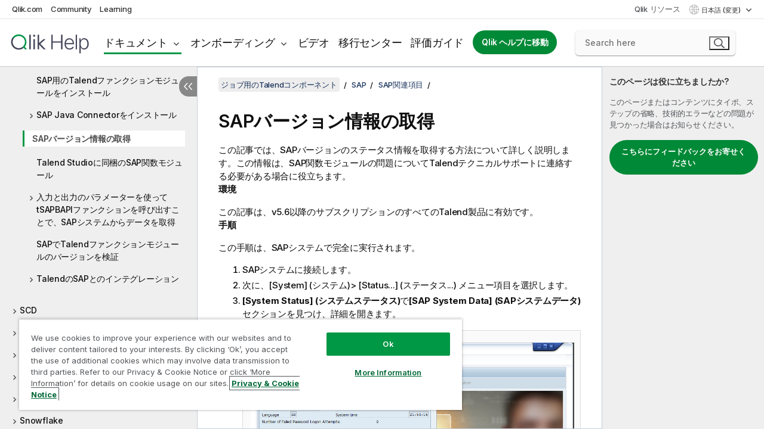

--- FILE ---
content_type: text/html; charset=utf-8
request_url: https://help.qlik.com/talend/ja-JP/components/8.0/sap/obtaining-the-sap-version-information
body_size: 106502
content:

<!DOCTYPE html>
<html lang="ja">
<head data-version="5.8.5.34">
    <meta charset="utf-8" />
    <meta name="viewport" content="width=device-width, initial-scale=1.0" />
                <meta name="DC.Type" content="concept" />
                <meta name="DC.Title" content="SAP&#x30D0;&#x30FC;&#x30B8;&#x30E7;&#x30F3;&#x60C5;&#x5831;&#x306E;&#x53D6;&#x5F97;" />
                <meta name="DC.Coverage" content="SAP" />
                <meta name="prodname" content="Talend MDM Platform" />
                <meta name="prodname" content="Talend Real-Time Big Data Platform" />
                <meta name="prodname" content="Talend Data Services Platform" />
                <meta name="prodname" content="Talend Big Data Platform" />
                <meta name="prodname" content="Talend Data Management Platform" />
                <meta name="prodname" content="Talend ESB" />
                <meta name="prodname" content="Talend Data Integration" />
                <meta name="prodname" content="Talend Big Data" />
                <meta name="prodname" content="Talend Data Fabric" />
                <meta name="version" content="8.0" />
                <meta name="platform" content="Talend Studio" />
                <meta name="pageid" content="obtaining-the-sap-version-information" />
                <meta name="persona" content="Data Expert" />
                <meta name="qlik-products" content="Talend Studio" />
                <meta name="topics" content="Data Integration" />
                <meta name="concepts" content="&#x30C7;&#x30FC;&#x30BF;&#x30AC;&#x30D0;&#x30CA;&#x30F3;&#x30B9;" />
        <meta name="guide-name" content="&#x30B8;&#x30E7;&#x30D6;&#x7528;&#x306E;Talend&#x30B3;&#x30F3;&#x30DD;&#x30FC;&#x30CD;&#x30F3;&#x30C8;" />
    <meta name="product" content="Talend Components" />
    <meta name="version" content="8.0" />

        <script type="text/javascript" src="https://d2zcxm2u7ahqlt.cloudfront.net/5b4cc16bfe8667990b58e1df434da538/search-clients/db85c396-75a2-11ef-9c3f-0242ac12000b/an.js"></script>
    <script type="text/javascript" src="https://d2zcxm2u7ahqlt.cloudfront.net/5b4cc16bfe8667990b58e1df434da538/search-clients/db85c396-75a2-11ef-9c3f-0242ac12000b/searchbox.js"></script>
    <link rel="stylesheet" href="https://d2zcxm2u7ahqlt.cloudfront.net/5b4cc16bfe8667990b58e1df434da538/search-clients/db85c396-75a2-11ef-9c3f-0242ac12000b/searchbox.css" />


    <link rel="preconnect" href="https://fonts.googleapis.com" />
    <link rel="preconnect" href="https://fonts.gstatic.com" crossorigin="anonymous" />
    <link href="https://fonts.googleapis.com/css2?family=Inter:wght@100;200;300;400;500;600;700;800;900&display=swap" rel="stylesheet" />
    
    
    
		<link rel="canonical" href="https://help.talend.com/talend/ja-JP/components/8.0/sap/obtaining-the-sap-version-information" />
				<link rel="alternate" hreflang="en-us" href="https://help.talend.com/talend/en-US/components/8.0/sap/obtaining-the-sap-version-information" />
				<link rel="alternate" hreflang="fr-fr" href="https://help.talend.com/talend/fr-FR/components/8.0/sap/obtaining-the-sap-version-information" />
		<link rel="alternate" hreflang="x-default" href="https://help.talend.com/talend/en-US/components/8.0/sap/obtaining-the-sap-version-information" />


    <title>SAP&#x30D0;&#x30FC;&#x30B8;&#x30E7;&#x30F3;&#x60C5;&#x5831;&#x306E;&#x53D6;&#x5F97; | &#x30B8;&#x30E7;&#x30D6;&#x7528;&#x306E;Talend&#x30B3;&#x30F3;&#x30DD;&#x30FC;&#x30CD;&#x30F3;&#x30C8; &#x30D8;&#x30EB;&#x30D7;</title>
    
    

    <script type="application/ld+json">
        {
        "@context": "https://schema.org",
        "@type": "BreadcrumbList",
        "itemListElement": [
{
"@type": "ListItem",
"position": 1,
"name": "ジョブ用のTalendコンポーネント",
"item": "https://help.qlik.com/talend/ja-JP/components/8.0"
},
{
"@type": "ListItem",
"position": 2,
"name": "SAP",
"item": "https://help.qlik.com/talend/ja-JP/components/8.0/sap"
},
{
"@type": "ListItem",
"position": 3,
"name": "SAP関連項目",
"item": "https://help.qlik.com/talend/ja-JP/components/8.0/sap/sap-other"
},
{
"@type": "ListItem",
"position": 4,
"name": "SAPバージョン情報の取得"
}
        ]
        }
    </script>


    
        <link rel="shortcut icon" type="image/ico" href="/talend/favicon.png?v=cYBi6b1DQtYtcF7OSPc3EOSLLSqQ-A6E_gjO45eigZw" />
        <link rel="stylesheet" href="/talend/css/styles.min.css?v=5.8.5.34" />
    
    

    
    
    


    

</head>
<body class="talend">


<script>/* <![CDATA[ */var dataLayer = [{'site':'help'}];/* ]]> */</script>
<!-- Google Tag Manager -->
<noscript><iframe src="https://www.googletagmanager.com/ns.html?id=GTM-P7VJSX"
height ="0" width ="0" style ="display:none;visibility:hidden" ></iframe></noscript>
<script>// <![CDATA[
(function(w,d,s,l,i){w[l]=w[l]||[];w[l].push({'gtm.start':
new Date().getTime(),event:'gtm.js'});var f=d.getElementsByTagName(s)[0],
j=d.createElement(s),dl=l!='dataLayer'?'&l='+l:'';j.async=true;j.src=
'//www.googletagmanager.com/gtm.js?id='+i+dl;f.parentNode.insertBefore(j,f);
})(window,document,'script','dataLayer','GTM-P7VJSX');
// ]]></script>
<!-- End Google Tag Manager -->



<input type="hidden" id="basePrefix" value="talend" />
<input type="hidden" id="baseLanguage" value="ja-JP" />
<input type="hidden" id="baseType" value="components" />
<input type="hidden" id="baseVersion" value="8.0" />

    <input type="hidden" id="index" value="4337" />
    <input type="hidden" id="baseUrl" value="/talend/ja-JP/components/8.0" />
    


    <div id="wrap">
        
        
            

<div id="mega">
    

    

    <a href="javascript:skipToMain('main');" class="skip-button">メイン コンテンツをスキップする</a>

    <header>
        <div class="utilities">
            <ul>
                <li><a href="https://www.qlik.com/?ga-link=qlikhelp-gnav-qlikcom">Qlik.com</a></li>
                <li><a href="https://community.qlik.com/?ga-link=qlikhelp-gnav-community">Community</a></li>
                <li><a href="https://learning.qlik.com/?ga-link=qlikhelp-gnav-learning">Learning</a></li>
            </ul>

            <div class="link">
                <a href="/ja-JP/Qlik-Resources.htm">Qlik リソース</a>
            </div>

            <div class="dropdown language">
	<button  aria-controls="languages-list1" aria-expanded="false" aria-label="&#x65E5;&#x672C;&#x8A9E;&#x304C;&#x73FE;&#x5728;&#x9078;&#x629E;&#x3055;&#x308C;&#x3066;&#x3044;&#x307E;&#x3059;&#x3002;(&#x8A00;&#x8A9E;&#x30E1;&#x30CB;&#x30E5;&#x30FC;)">
		&#x65E5;&#x672C;&#x8A9E; (変更)
	</button>
	<div aria-hidden="true" id="languages-list1">

		<ul aria-label="&#x30A2;&#x30A4;&#x30C6;&#x30E0; 5 &#x500B;&#x306E;&#x30E1;&#x30CB;&#x30E5;&#x30FC;&#x3002;">
				<li><a href="/talend/en-US/components/8.0/sap/obtaining-the-sap-version-information?l=de-DE" lang="de" tabindex="-1" rel="nofollow" aria-label="&#x30A2;&#x30A4;&#x30C6;&#x30E0; 1 / 5 &#x500B;&#x3002; Deutsch">Deutsch</a></li>
				<li><a href="/talend/en-US/components/8.0/sap/obtaining-the-sap-version-information" lang="en" tabindex="-1" rel="nofollow" aria-label="&#x30A2;&#x30A4;&#x30C6;&#x30E0; 2 / 5 &#x500B;&#x3002; English">English</a></li>
				<li><a href="/talend/fr-FR/components/8.0/sap/obtaining-the-sap-version-information" lang="fr" tabindex="-1" rel="nofollow" aria-label="&#x30A2;&#x30A4;&#x30C6;&#x30E0; 3 / 5 &#x500B;&#x3002; Fran&#xE7;ais">Fran&#xE7;ais</a></li>
				<li><a href="/talend/ja-JP/components/8.0/sap/obtaining-the-sap-version-information" lang="ja" tabindex="-1" rel="nofollow" aria-label="&#x30A2;&#x30A4;&#x30C6;&#x30E0; 4 / 5 &#x500B;&#x3002; &#x65E5;&#x672C;&#x8A9E;">&#x65E5;&#x672C;&#x8A9E;</a></li>
				<li><a href="/talend/en-US/components/8.0/sap/obtaining-the-sap-version-information?l=zh-CN" lang="zh" tabindex="-1" rel="nofollow" aria-label="&#x30A2;&#x30A4;&#x30C6;&#x30E0; 5 / 5 &#x500B;&#x3002; &#x4E2D;&#x6587;&#xFF08;&#x4E2D;&#x56FD;&#xFF09;">&#x4E2D;&#x6587;&#xFF08;&#x4E2D;&#x56FD;&#xFF09;</a></li>
		</ul>
	</div>
	<div class="clearfix" aria-hidden="true"></div>
</div>
        </div>

        <div class="navigation">

            <div class="mobile-close-button mobile-menu-close-button">
                <button><span class="visually-hidden">閉じる</span></button>
            </div>
            <nav>

                <div class="logo mobile">
                    <a href="/ja-JP/" class="mega-logo">
                        <img src="/talend/img/logos/Qlik-Help-2024.svg" alt="Qlik Talend ヘルプ ホーム" />
                        <span class=" external"></span>
                    </a>
                </div>

                <ul>
                    <li class="logo">
                        <a href="/ja-JP/" class="mega-logo">
                            <img src="/talend/img/logos/Qlik-Help-2024.svg" alt="Qlik Talend ヘルプ ホーム" />
                            <span class=" external"></span>
                        </a>
                    </li>

                    <li class="pushdown">
                        <a href="javascript:void(0);" class="selected" aria-controls="mega-products-list" aria-expanded="false">ドキュメント</a>
                        <div class="pushdown-list documentation-list doc-tabs " id="mega-products-list" aria-hidden="true">

                            <div class="doc-category-list">
                                <ul>
                                    <li class="doc-category-link" id="tab1"><a href="javascript:void(0);">クラウド</a></li>
                                    <li class="doc-category-link" id="tab2"><a href="javascript:void(0);">Client-Managed</a></li>
                                    <li class="doc-category-link" id="tab3"><a href="javascript:void(0);">追加のドキュメント</a></li>
                                </ul>
                            </div>

                            <a href="javascript:void(0);" class="mobile doc-category-link" id="tab1">クラウド</a>
                            <div role="tabpanel" id="tabs1_tab1_panel" class="tabpanel">
                                <div>
                                    <h2>Qlik Cloud</h2>
                                    <ul class="two">
                                        <li><a href="/ja-JP/cloud-services/">ホーム</a></li>
                                        <li><a href="/ja-JP/cloud-services/Subsystems/Hub/Content/Global_Common/HelpSites/introducing-qlik-cloud.htm">紹介</a></li>
                                        <li><a href="/ja-JP/cloud-services/csh/client/ChangeLogSaaS">Qlik Cloud の新機能</a></li>
                                        <li><a href="/ja-JP/cloud-services/Subsystems/Hub/Content/Global_Common/HelpSites/Talend-capabilities.htm">Qlik Talend Cloud について</a></li>
                                        <li><a href="/ja-JP/cloud-services/Subsystems/Hub/Content/Sense_Hub/Introduction/analyzing-data.htm">分析</a></li>
                                        <li><a href="/ja-JP/cloud-services/Subsystems/Hub/Content/Sense_Hub/DataIntegration/Introduction/Data-services.htm">データ統合</a></li>
                                        <li><a href="/ja-JP/cloud-services/Subsystems/Hub/Content/Sense_Hub/Introduction/qlik-sense-administration.htm">管理</a></li>
                                        <li><a href="/ja-JP/cloud-services/Subsystems/Hub/Content/Sense_QlikAutomation/introduction/home-automation.htm">自動化</a></li>
                                        <li><a href="https://qlik.dev/" class="see-also-link-external" target="_blank">開発</a></li>
                                    </ul>
                                </div>
                                <div>
                                    <h2>他のクラウド ソリューション</h2>
                                    <ul>
                                        <li><a href="/ja-JP/cloud-services/Content/Sense_Helpsites/Home-talend-cloud.htm">Talend Cloud</a></li>
                                        <li><a href="https://talend.qlik.dev/apis/" class="see-also-link-external" target="_blank">Talend API Portal</a></li>
                                        <li><a href="https://www.stitchdata.com/docs/" class="see-also-link-external" target="_blank">Stitch</a></li>
                                        <li><a href="/ja-JP/upsolver">Upsolver</a></li>
                                    </ul>
                                </div>
                            </div>

                            <a href="javascript:void(0);" class="mobile doc-category-link" id="tab2">Client-Managed</a>
                            <div role="tabpanel" id="tabs1_tab2_panel" class="tabpanel">
                                <div>
                                    <h2>クライアント管理 — 分析</h2>
                                    <ul class="two">
                                        <!-- client managed analytics -->
                                        <li><a tabindex="-1" href="/ja-JP/sense/Content/Sense_Helpsites/Home.htm">ユーザー向けの Qlik Sense</a></li>
                                        <li><a tabindex="-1" href="/ja-JP/sense-admin">管理者向け <span lang="en">Qlik Sense</span></a></li>
                                        <li><a tabindex="-1" href="/ja-JP/sense-developer">開発者向け <span lang="en">Qlik Sense</span></a></li>
                                        <li><a tabindex="-1" href="/ja-JP/nprinting"><span lang="en">Qlik NPrinting</span></a></li>
                                        <li><a tabindex="-1" href="/ja-JP/connectors"><span lang="en">Connectors</span></a></li>
                                        <li><a tabindex="-1" href="/ja-JP/geoanalytics"><span lang="en">Qlik GeoAnalytics</span></a></li>
                                        <li><a tabindex="-1" href="/ja-JP/alerting"><span lang="en">Qlik Alerting</span></a></li>
                                        <li><a tabindex="-1" href="/ja-JP/qlikview/Content/QV_HelpSites/Home.htm">ユーザーと管理者向けの <span lang="en">QlikView</span></a></li>
                                        <li><a tabindex="-1" href="/ja-JP/qlikview-developer">開発者向け <span lang="en">QlikView</span></a></li>
                                        <li><a tabindex="-1" href="/ja-JP/governance-dashboard"><span lang="en">Governance Dashboard</span></a></li>
                                    </ul>
                                </div>
                                <div>
                                    <h2>クライアント管理 — データ統合</h2>
                                    <ul class="two">
                                        <!-- client managed data integration -->
                                        <li><a tabindex="-1" href="/ja-JP/replicate"><span lang="en">Qlik Replicate</span></a></li>
                                        <li><a tabindex="-1" href="/ja-JP/compose"><span lang="en">Qlik Compose</span></a></li>
                                        <li><a tabindex="-1" href="/ja-JP/enterprise-manager"><span lang="en">Qlik Enterprise Manager</span></a></li>
                                        <li><a tabindex="-1" href="/ja-JP/gold-client"><span lang="en">Qlik Gold Client</span></a></li>
                                        <li><a tabindex="-1" href="/ja-JP/catalog"><span lang="en">Qlik Catalog</span></a></li>
                                        <li><a tabindex="-1" href="/ja-JP/nodegraph"><span lang="en">NodeGraph (legacy)</span></a></li>
                                        <li><a href="/talend/ja-JP/studio-user-guide/">Talend Studio</a></li>
                                        <li><a href="/talend/ja-JP/esb-developer-guide/">Talend ESB</a></li>
                                        <li><a href="/talend/ja-JP/administration-center-user-guide">Talend Administration Center</a></li>
                                        <li><a href="/talend/ja-JP/talend-data-catalog/">Talend Data Catalog</a></li>
                                        <li><a href="/talend/ja-JP/data-preparation-user-guide/8.0">Talend Data Preparation</a></li>
                                        <li><a href="/talend/ja-JP/data-stewardship-user-guide/8.0">Talend Data Stewardship</a></li>
                                    </ul>
                                </div>
                            </div>

                            <a href="javascript:void(0);" class="mobile doc-category-link" id="tab3">追加のドキュメント</a>
                            <div role="tabpanel" id="tabs1_tab3_panel" class="tabpanel">
                                <div>
                                    <h2>追加のドキュメント</h2>
                                    <ul>
                                        <li><a href="/ja-JP/archive" class="archive-link">Qlik ドキュメンテーション アーカイブ</a></li>
                                        <li><a href="/talend/ja-JP/archive" class="archive-link">Talend ドキュメンテーション アーカイブ</a></li>
                                        <li><div class="talend-logo"></div><a href="/talend/ja-JP/">Qlik Talend 製品のヘルプを検索</a></li>
                                    </ul>
                                </div>
                            </div>
                            <div class="doc-lightbox"></div>
                        </div>

                    </li>

                    <li class="pushdown">
                        <a href="javascript:void(0);" aria-controls="mega-onboarding-list" aria-expanded="false">オンボーディング</a>

                        <div class="pushdown-list documentation-list doc-tabs " id="mega-onboarding-list" aria-hidden="true">

                            <div class="doc-category-list">
                                <ul>
                                    <li class="doc-category-link" id="tab8"><a href="javascript:void(0);">分析を開始</a></li>
                                    <li class="doc-category-link" id="tab9"><a href="javascript:void(0);">データ統合を開始する</a></li>
                                </ul>
                            </div>

                            <div role="tabpanel" id="tabs1_tab8_panel" class="tabpanel">
                                <div>
                                    <h2>分析ユーザーのオンボーディング</h2>
                                    <ul class="two">
                                        <li><a tabindex="-1" href="/ja-JP/onboarding">Qlik Sense で分析を開始</a></li>

                                        <li><a tabindex="-1" href="/ja-JP/onboarding/qlik-cloud-analytics-standard"><span lang="en">Qlik Cloud Analytics Standard の管理</span></a></li>
                                        <li><a tabindex="-1" href="/ja-JP/onboarding/qlik-cloud-analytics-premium-enterprise"><span lang="en">Qlik Cloud Analytics Premium および Enterprise の管理</span></a></li>
                                        <li><a tabindex="-1" href="/ja-JP/onboarding/qlik-sense-business-admins">Qlik Sense <span lang="en">Business</span> の管理</a></li>
                                        <li><a tabindex="-1" href="/ja-JP/onboarding/qlik-sense-enterprise-saas-admins">Qlik Sense <span lang="en">Enterprise SaaS</span> の管理</a></li>
                                        <li><a tabindex="-1" href="/ja-JP/onboarding/qlik-cloud-government-admins"><span lang="en">Qlik Cloud Government を管理</span></a></li>

                                        <li><a tabindex="-1" href="/ja-JP/onboarding/qlik-sense-enterprise-windows-admins">Windows 上の <span lang="en">Qlik Sense</span> <span lang="en">Enterprise</span> の管理</a></li>
                                    </ul>
                                </div>
                            </div>
                            <div role="tabpanel" id="tabs1_tab9_panel" class="tabpanel">
                                <div>
                                    <h2>オンボーディング データ統合ユーザー</h2>
                                    <ul class="">
                                        <li><a tabindex="-1" href="/ja-JP/cloud-services/Subsystems/Hub/Content/Sense_Hub/DataIntegration/Introduction/Getting-started-QTC.htm"><span lang="en">Qlik Talend Data Integration Cloud を開始する</span></a></li>
                                        <li><a tabindex="-1" href="/talend/ja-JP/talend-cloud-getting-started/Cloud/about-talend-cloud">Talend Cloud を開始する</a></li>
                                    </ul>
                                </div>
                            </div>                            
                            <div class="doc-lightbox"></div>
                        </div>
                    </li>


                    <li><a href="/ja-JP/videos">ビデオ</a></li>

                    <li><a href="/ja-JP/migration">移行センター</a></li>

                    <li class="mega-migration"><a href="/ja-JP/evaluation-guides">評価ガイド</a></li>

                    <li class="hidden-desktop"><a href="/ja-JP/Qlik-Resources.htm">Qlik リソース</a></li>

                        
                        
                            <li><a class="button goto" href="/ja-JP/">Qlik ヘルプに移動</a></li>
                        


                    <li class="dropdown language-mobile">
	<a href="javascript:void(0);" aria-controls="languages-list2" aria-expanded="false" aria-label="&#x65E5;&#x672C;&#x8A9E;&#x304C;&#x73FE;&#x5728;&#x9078;&#x629E;&#x3055;&#x308C;&#x3066;&#x3044;&#x307E;&#x3059;&#x3002;(&#x8A00;&#x8A9E;&#x30E1;&#x30CB;&#x30E5;&#x30FC;)">
		&#x65E5;&#x672C;&#x8A9E; (変更)
	</a>
	<div aria-hidden="true" id="languages-list2">

		<ul aria-label="&#x30A2;&#x30A4;&#x30C6;&#x30E0; 5 &#x500B;&#x306E;&#x30E1;&#x30CB;&#x30E5;&#x30FC;&#x3002;">
				<li><a href="/talend/en-US/components/8.0/sap/obtaining-the-sap-version-information?l=de-DE" lang="de" tabindex="-1" rel="nofollow" aria-label="&#x30A2;&#x30A4;&#x30C6;&#x30E0; 1 / 5 &#x500B;&#x3002; Deutsch">Deutsch</a></li>
				<li><a href="/talend/en-US/components/8.0/sap/obtaining-the-sap-version-information" lang="en" tabindex="-1" rel="nofollow" aria-label="&#x30A2;&#x30A4;&#x30C6;&#x30E0; 2 / 5 &#x500B;&#x3002; English">English</a></li>
				<li><a href="/talend/fr-FR/components/8.0/sap/obtaining-the-sap-version-information" lang="fr" tabindex="-1" rel="nofollow" aria-label="&#x30A2;&#x30A4;&#x30C6;&#x30E0; 3 / 5 &#x500B;&#x3002; Fran&#xE7;ais">Fran&#xE7;ais</a></li>
				<li><a href="/talend/ja-JP/components/8.0/sap/obtaining-the-sap-version-information" lang="ja" tabindex="-1" rel="nofollow" aria-label="&#x30A2;&#x30A4;&#x30C6;&#x30E0; 4 / 5 &#x500B;&#x3002; &#x65E5;&#x672C;&#x8A9E;">&#x65E5;&#x672C;&#x8A9E;</a></li>
				<li><a href="/talend/en-US/components/8.0/sap/obtaining-the-sap-version-information?l=zh-CN" lang="zh" tabindex="-1" rel="nofollow" aria-label="&#x30A2;&#x30A4;&#x30C6;&#x30E0; 5 / 5 &#x500B;&#x3002; &#x4E2D;&#x6587;&#xFF08;&#x4E2D;&#x56FD;&#xFF09;">&#x4E2D;&#x6587;&#xFF08;&#x4E2D;&#x56FD;&#xFF09;</a></li>
		</ul>
	</div>
	<div class="clearfix" aria-hidden="true"></div>
</li>
                </ul>
            </nav>

            <div class="search-container">

                <button>検索</button>
                    <div id="auto" class="su-box">
                        <div ng-controller="SearchautoController">
                            <div bind-html-compile="autocompleteHtml">
                                <span class="su-placeholder" tabindex="0">
    SearchUnify の検索をロード中<span class="su-dots"></span>
    <span class="su-support-link">
        製品に関するサポートが必要な場合は、Qlik Support にお問い合わせください。<br/>
        <a href="https://customerportal.qlik.com/knowledge" target="_blank">Qlik Customer Portal</a>
    </span>
</span>
                            </div>
                        </div>
                    </div>
            </div>



            <button class="mobile-menu-button">メニュー</button>
        </div>


    </header>

    <div class="search-box mobile">
        <div class="search-cancel">
            <button><span class="visually-hidden">閉じる</span></button>
        </div>
            <span class="su-placeholder" tabindex="0">
    SearchUnify の検索をロード中<span class="su-dots"></span>
    <span class="su-support-link">
        製品に関するサポートが必要な場合は、Qlik Support にお問い合わせください。<br/>
        <a href="https://customerportal.qlik.com/knowledge" target="_blank">Qlik Customer Portal</a>
    </span>
</span>
    </div>
    

</div>



        <div class="main ">
                

            <div class="container content">
                <div class="navigation-pane col-3">
                    <button class="hide-toc" aria-label="&#x76EE;&#x6B21;&#x3092;&#x975E;&#x8868;&#x793A;&#x306B;&#x3059;&#x308B;" data-text-hide="目次を非表示にする" data-text-show="目次を表示する"></button>
                    
                    
        <aside class="navigation">
            <div class="tree-header">
                <div class="header-items">
                    <div class="content-button open">
                        <button class="button" aria-label="目次を表示する"></button>
                    </div>
                    <div class="content-button close">
                        <button class="button" aria-label="目次を非表示にする"></button>
                    </div>

                        <div class="website-name">
        <h2 id="website-name-header" class="components">
            <a href="/talend/ja-JP/components/8.0/" lang="en">
ジョブ用のTalendコンポーネント            </a>

        </h2>
    </div>


                    <div class="navigation-help" aria-label="次のナビゲーション領域はツリー表示になっています。tab キーを使ってツリー上を移動し、右矢印および左矢印キーを使って分岐を広げます。"><p>移動</p></div>

                </div>
            </div>
            <input type="hidden" id="version-name" value="8.0" />

            <div class="show-version">8.0</div>


            <button class="horizontal-nav-close-button">Back</button>
            <nav>
                		<ul role=tree id=tree0 aria-labelledby=website-name-header tabindex=0>
		<li role="treeitem" id="tocitem-1" data-index="1"  aria-labelledby="tocitem-1">
            <a href="/talend/ja-JP/components/8.0/About">&#x30B8;&#x30E7;&#x30D6;&#x7528;&#x306E;Talend&#x30B3;&#x30F3;&#x30DD;&#x30FC;&#x30CD;&#x30F3;&#x30C8;&#x306B;&#x3064;&#x3044;&#x3066;</a>
			
        </li>
		<li role="treeitem" id="tocitem-2" data-index="2"  aria-expanded="false" aria-labelledby="tocitem-2">
                <div class="toggle" aria-hidden="true"></div>
            <a href="/talend/ja-JP/components/8.0/access">Access</a>
			
        </li>
		<li role="treeitem" id="tocitem-16" data-index="16"  aria-expanded="false" aria-labelledby="tocitem-16">
                <div class="toggle" aria-hidden="true"></div>
            <a href="/talend/ja-JP/components/8.0/ai">AI</a>
			
        </li>
		<li role="treeitem" id="tocitem-28" data-index="28"  aria-expanded="false" aria-labelledby="tocitem-28">
                <div class="toggle" aria-hidden="true"></div>
            <a href="/talend/ja-JP/components/8.0/amazon-aurora">Amazon Aurora</a>
			
        </li>
		<li role="treeitem" id="tocitem-53" data-index="53"  aria-expanded="false" aria-labelledby="tocitem-53">
                <div class="toggle" aria-hidden="true"></div>
            <a href="/talend/ja-JP/components/8.0/amazon-documentdb">Amazon DocumentDB</a>
			
        </li>
		<li role="treeitem" id="tocitem-59" data-index="59"  aria-expanded="false" aria-labelledby="tocitem-59">
                <div class="toggle" aria-hidden="true"></div>
            <a href="/talend/ja-JP/components/8.0/amazon-dynamodb">Amazon DynamoDB</a>
			
        </li>
		<li role="treeitem" id="tocitem-82" data-index="82"  aria-expanded="false" aria-labelledby="tocitem-82">
                <div class="toggle" aria-hidden="true"></div>
            <a href="/talend/ja-JP/components/8.0/amazon-emr">Amazon EMR</a>
			
        </li>
		<li role="treeitem" id="tocitem-99" data-index="99"  aria-expanded="false" aria-labelledby="tocitem-99">
                <div class="toggle" aria-hidden="true"></div>
            <a href="/talend/ja-JP/components/8.0/amazon-emr-distribution">Amazon EMR distribution</a>
			
        </li>
		<li role="treeitem" id="tocitem-117" data-index="117"  aria-expanded="false" aria-labelledby="tocitem-117">
                <div class="toggle" aria-hidden="true"></div>
            <a href="/talend/ja-JP/components/8.0/amazon-mysql">Amazon MySQL</a>
			
        </li>
		<li role="treeitem" id="tocitem-131" data-index="131"  aria-expanded="false" aria-labelledby="tocitem-131">
                <div class="toggle" aria-hidden="true"></div>
            <a href="/talend/ja-JP/components/8.0/amazon-oracle">Amazon Oracle</a>
			
        </li>
		<li role="treeitem" id="tocitem-145" data-index="145"  aria-expanded="false" aria-labelledby="tocitem-145">
                <div class="toggle" aria-hidden="true"></div>
            <a href="/talend/ja-JP/components/8.0/amazon-redshift">Amazon Redshift</a>
			
        </li>
		<li role="treeitem" id="tocitem-193" data-index="193"  aria-expanded="false" aria-labelledby="tocitem-193">
                <div class="toggle" aria-hidden="true"></div>
            <a href="/talend/ja-JP/components/8.0/amazon-s3">Amazon S3</a>
			
        </li>
		<li role="treeitem" id="tocitem-254" data-index="254"  aria-expanded="false" aria-labelledby="tocitem-254">
                <div class="toggle" aria-hidden="true"></div>
            <a href="/talend/ja-JP/components/8.0/amazon-sqs">Amazon SQS</a>
			
        </li>
		<li role="treeitem" id="tocitem-290" data-index="290"  aria-expanded="false" aria-labelledby="tocitem-290">
                <div class="toggle" aria-hidden="true"></div>
            <a href="/talend/ja-JP/components/8.0/apache-log">Apache log</a>
			
        </li>
		<li role="treeitem" id="tocitem-296" data-index="296"  aria-expanded="false" aria-labelledby="tocitem-296">
                <div class="toggle" aria-hidden="true"></div>
            <a href="/talend/ja-JP/components/8.0/archive-unarchive">Archive/Unarchive</a>
			
        </li>
		<li role="treeitem" id="tocitem-304" data-index="304"  aria-expanded="false" aria-labelledby="tocitem-304">
                <div class="toggle" aria-hidden="true"></div>
            <a href="/talend/ja-JP/components/8.0/arff">ARFF</a>
			
        </li>
		<li role="treeitem" id="tocitem-313" data-index="313"  aria-expanded="false" aria-labelledby="tocitem-313">
                <div class="toggle" aria-hidden="true"></div>
            <a href="/talend/ja-JP/components/8.0/as400">AS400</a>
			
        </li>
		<li role="treeitem" id="tocitem-330" data-index="330"  aria-expanded="false" aria-labelledby="tocitem-330">
                <div class="toggle" aria-hidden="true"></div>
            <a href="/talend/ja-JP/components/8.0/avro">Avro</a>
			
        </li>
		<li role="treeitem" id="tocitem-339" data-index="339"  aria-expanded="false" aria-labelledby="tocitem-339">
                <div class="toggle" aria-hidden="true"></div>
            <a href="/talend/ja-JP/components/8.0/azure-data-lake-storage-gen2">Azure Data Lake Storage Gen2</a>
			
        </li>
		<li role="treeitem" id="tocitem-374" data-index="374"  aria-expanded="false" aria-labelledby="tocitem-374">
                <div class="toggle" aria-hidden="true"></div>
            <a href="/talend/ja-JP/components/8.0/azure-storage-blob">Azure Storage Blob</a>
			
        </li>
		<li role="treeitem" id="tocitem-411" data-index="411"  aria-expanded="false" aria-labelledby="tocitem-411">
                <div class="toggle" aria-hidden="true"></div>
            <a href="/talend/ja-JP/components/8.0/azure-storage-queue">Azure Storage Queue</a>
			
        </li>
		<li role="treeitem" id="tocitem-423" data-index="423"  aria-expanded="false" aria-labelledby="tocitem-423">
                <div class="toggle" aria-hidden="true"></div>
            <a href="/talend/ja-JP/components/8.0/azure-storage-table">Azure Storage Table</a>
			
        </li>
		<li role="treeitem" id="tocitem-437" data-index="437"  aria-expanded="false" aria-labelledby="tocitem-437">
                <div class="toggle" aria-hidden="true"></div>
            <a href="/talend/ja-JP/components/8.0/azure-synapse-analytics">Azure Synapse Analytics</a>
			
        </li>
		<li role="treeitem" id="tocitem-449" data-index="449"  aria-expanded="false" aria-labelledby="tocitem-449">
                <div class="toggle" aria-hidden="true"></div>
            <a href="/talend/ja-JP/components/8.0/bonita">Bonita</a>
			
        </li>
		<li role="treeitem" id="tocitem-464" data-index="464"  aria-expanded="false" aria-labelledby="tocitem-464">
                <div class="toggle" aria-hidden="true"></div>
            <a href="/talend/ja-JP/components/8.0/box">Box</a>
			
        </li>
		<li role="treeitem" id="tocitem-485" data-index="485"  aria-expanded="false" aria-labelledby="tocitem-485">
                <div class="toggle" aria-hidden="true"></div>
            <a href="/talend/ja-JP/components/8.0/buffer">Buffer</a>
			
        </li>
		<li role="treeitem" id="tocitem-495" data-index="495"  aria-expanded="false" aria-labelledby="tocitem-495">
                <div class="toggle" aria-hidden="true"></div>
            <a href="/talend/ja-JP/components/8.0/business-rules">Business rules</a>
			
        </li>
		<li role="treeitem" id="tocitem-523" data-index="523"  aria-expanded="false" aria-labelledby="tocitem-523">
                <div class="toggle" aria-hidden="true"></div>
            <a href="/talend/ja-JP/components/8.0/cassandra">Cassandra</a>
			
        </li>
		<li role="treeitem" id="tocitem-555" data-index="555"  aria-expanded="false" aria-labelledby="tocitem-555">
                <div class="toggle" aria-hidden="true"></div>
            <a href="/talend/ja-JP/components/8.0/change-data-capture">Change Data Capture</a>
			
        </li>
		<li role="treeitem" id="tocitem-595" data-index="595"  aria-expanded="false" aria-labelledby="tocitem-595">
                <div class="toggle" aria-hidden="true"></div>
            <a href="/talend/ja-JP/components/8.0/chart">Chart</a>
			
        </li>
		<li role="treeitem" id="tocitem-616" data-index="616"  aria-expanded="false" aria-labelledby="tocitem-616">
                <div class="toggle" aria-hidden="true"></div>
            <a href="/talend/ja-JP/components/8.0/claude-ai">Claude AI</a>
			
        </li>
		<li role="treeitem" id="tocitem-621" data-index="621"  aria-expanded="false" aria-labelledby="tocitem-621">
                <div class="toggle" aria-hidden="true"></div>
            <a href="/talend/ja-JP/components/8.0/cloud">Cloud</a>
			
        </li>
		<li role="treeitem" id="tocitem-625" data-index="625"  aria-expanded="false" aria-labelledby="tocitem-625">
                <div class="toggle" aria-hidden="true"></div>
            <a href="/talend/ja-JP/components/8.0/combinedsql">CombinedSQL</a>
			
        </li>
		<li role="treeitem" id="tocitem-644" data-index="644"  aria-expanded="false" aria-labelledby="tocitem-644">
                <div class="toggle" aria-hidden="true"></div>
            <a href="/talend/ja-JP/components/8.0/context">Context</a>
			
        </li>
		<li role="treeitem" id="tocitem-654" data-index="654"  aria-expanded="false" aria-labelledby="tocitem-654">
                <div class="toggle" aria-hidden="true"></div>
            <a href="/talend/ja-JP/components/8.0/cosmosdb">CosmosDB</a>
			
        </li>
		<li role="treeitem" id="tocitem-668" data-index="668"  aria-expanded="false" aria-labelledby="tocitem-668">
                <div class="toggle" aria-hidden="true"></div>
            <a href="/talend/ja-JP/components/8.0/couchbase">Couchbase</a>
			
        </li>
		<li role="treeitem" id="tocitem-681" data-index="681"  aria-expanded="false" aria-labelledby="tocitem-681">
                <div class="toggle" aria-hidden="true"></div>
            <a href="/talend/ja-JP/components/8.0/cyberark">CyberArk</a>
			
        </li>
		<li role="treeitem" id="tocitem-690" data-index="690"  aria-expanded="false" aria-labelledby="tocitem-690">
                <div class="toggle" aria-hidden="true"></div>
            <a href="/talend/ja-JP/components/8.0/data-mapping">Data mapping</a>
			
        </li>
		<li role="treeitem" id="tocitem-768" data-index="768"  aria-expanded="false" aria-labelledby="tocitem-768">
                <div class="toggle" aria-hidden="true"></div>
            <a href="/talend/ja-JP/components/8.0/data-preparation">Data Preparation</a>
			
        </li>
		<li role="treeitem" id="tocitem-825" data-index="825"  aria-expanded="false" aria-labelledby="tocitem-825">
                <div class="toggle" aria-hidden="true"></div>
            <a href="/talend/ja-JP/components/8.0/data-quality-components-container">Data Quality&#x306E;&#x30B3;&#x30F3;&#x30DD;&#x30FC;&#x30CD;&#x30F3;&#x30C8;</a>
			
        </li>
		<li role="treeitem" id="tocitem-1434" data-index="1434"  aria-expanded="false" aria-labelledby="tocitem-1434">
                <div class="toggle" aria-hidden="true"></div>
            <a href="/talend/ja-JP/components/8.0/data-stewardship">Data Stewardship</a>
			
        </li>
		<li role="treeitem" id="tocitem-1473" data-index="1473"  aria-expanded="false" aria-labelledby="tocitem-1473">
                <div class="toggle" aria-hidden="true"></div>
            <a href="/talend/ja-JP/components/8.0/database-utility">Database utility</a>
			
        </li>
		<li role="treeitem" id="tocitem-1479" data-index="1479"  aria-expanded="false" aria-labelledby="tocitem-1479">
                <div class="toggle" aria-hidden="true"></div>
            <a href="/talend/ja-JP/components/8.0/databricks">Databricks</a>
			
        </li>
		<li role="treeitem" id="tocitem-1506" data-index="1506"  aria-expanded="false" aria-labelledby="tocitem-1506">
                <div class="toggle" aria-hidden="true"></div>
            <a href="/talend/ja-JP/components/8.0/db-generic">DB Generic</a>
			
        </li>
		<li role="treeitem" id="tocitem-1530" data-index="1530"  aria-expanded="false" aria-labelledby="tocitem-1530">
                <div class="toggle" aria-hidden="true"></div>
            <a href="/talend/ja-JP/components/8.0/db2">DB2</a>
			
        </li>
		<li role="treeitem" id="tocitem-1541" data-index="1541"  aria-expanded="false" aria-labelledby="tocitem-1541">
                <div class="toggle" aria-hidden="true"></div>
            <a href="/talend/ja-JP/components/8.0/dbfs">DBFS</a>
			
        </li>
		<li role="treeitem" id="tocitem-1546" data-index="1546"  aria-expanded="false" aria-labelledby="tocitem-1546">
                <div class="toggle" aria-hidden="true"></div>
            <a href="/talend/ja-JP/components/8.0/defining-context-groups">Defining Context Groups</a>
			
        </li>
		<li role="treeitem" id="tocitem-1557" data-index="1557"  aria-expanded="false" aria-labelledby="tocitem-1557">
                <div class="toggle" aria-hidden="true"></div>
            <a href="/talend/ja-JP/components/8.0/delimited">Delimited</a>
			
        </li>
		<li role="treeitem" id="tocitem-1596" data-index="1596"  aria-expanded="false" aria-labelledby="tocitem-1596">
                <div class="toggle" aria-hidden="true"></div>
            <a href="/talend/ja-JP/components/8.0/delta-lake">Delta Lake</a>
			
        </li>
		<li role="treeitem" id="tocitem-1615" data-index="1615"  aria-expanded="false" aria-labelledby="tocitem-1615">
                <div class="toggle" aria-hidden="true"></div>
            <a href="/talend/ja-JP/components/8.0/dotnet">DotNET</a>
			
        </li>
		<li role="treeitem" id="tocitem-1631" data-index="1631"  aria-expanded="false" aria-labelledby="tocitem-1631">
                <div class="toggle" aria-hidden="true"></div>
            <a href="/talend/ja-JP/components/8.0/dropbox">Dropbox</a>
			
        </li>
		<li role="treeitem" id="tocitem-1649" data-index="1649"  aria-expanded="false" aria-labelledby="tocitem-1649">
                <div class="toggle" aria-hidden="true"></div>
            <a href="/talend/ja-JP/components/8.0/dynamic-schema">Dynamic Schema</a>
			
        </li>
		<li role="treeitem" id="tocitem-1666" data-index="1666"  aria-expanded="false" aria-labelledby="tocitem-1666">
                <div class="toggle" aria-hidden="true"></div>
            <a href="/talend/ja-JP/components/8.0/elasticsearch">ElasticSearch</a>
			
        </li>
		<li role="treeitem" id="tocitem-1676" data-index="1676"  aria-expanded="false" aria-labelledby="tocitem-1676">
                <div class="toggle" aria-hidden="true"></div>
            <a href="/talend/ja-JP/components/8.0/elt-greenplum">ELT Greenplum</a>
			
        </li>
		<li role="treeitem" id="tocitem-1710" data-index="1710"  aria-expanded="false" aria-labelledby="tocitem-1710">
                <div class="toggle" aria-hidden="true"></div>
            <a href="/talend/ja-JP/components/8.0/elt-hive">ELT Hive</a>
			
        </li>
		<li role="treeitem" id="tocitem-1741" data-index="1741"  aria-expanded="false" aria-labelledby="tocitem-1741">
                <div class="toggle" aria-hidden="true"></div>
            <a href="/talend/ja-JP/components/8.0/elt-jdbc">ELT JDBC</a>
			
        </li>
		<li role="treeitem" id="tocitem-1777" data-index="1777"  aria-expanded="false" aria-labelledby="tocitem-1777">
                <div class="toggle" aria-hidden="true"></div>
            <a href="/talend/ja-JP/components/8.0/elt-mssql">ELT MSSql</a>
			
        </li>
		<li role="treeitem" id="tocitem-1811" data-index="1811"  aria-expanded="false" aria-labelledby="tocitem-1811">
                <div class="toggle" aria-hidden="true"></div>
            <a href="/talend/ja-JP/components/8.0/elt-mysql">ELT MySQL</a>
			
        </li>
		<li role="treeitem" id="tocitem-1845" data-index="1845"  aria-expanded="false" aria-labelledby="tocitem-1845">
                <div class="toggle" aria-hidden="true"></div>
            <a href="/talend/ja-JP/components/8.0/elt-netezza">ELT Netezza</a>
			
        </li>
		<li role="treeitem" id="tocitem-1879" data-index="1879"  aria-expanded="false" aria-labelledby="tocitem-1879">
                <div class="toggle" aria-hidden="true"></div>
            <a href="/talend/ja-JP/components/8.0/elt-oracle">ELT Oracle</a>
			
        </li>
		<li role="treeitem" id="tocitem-1921" data-index="1921"  aria-expanded="false" aria-labelledby="tocitem-1921">
                <div class="toggle" aria-hidden="true"></div>
            <a href="/talend/ja-JP/components/8.0/elt-postgresql">ELT PostgreSQL</a>
			
        </li>
		<li role="treeitem" id="tocitem-1955" data-index="1955"  aria-expanded="false" aria-labelledby="tocitem-1955">
                <div class="toggle" aria-hidden="true"></div>
            <a href="/talend/ja-JP/components/8.0/elt-sybase">ELT Sybase</a>
			
        </li>
		<li role="treeitem" id="tocitem-1981" data-index="1981"  aria-expanded="false" aria-labelledby="tocitem-1981">
                <div class="toggle" aria-hidden="true"></div>
            <a href="/talend/ja-JP/components/8.0/elt-teradata">ELT Teradata</a>
			
        </li>
		<li role="treeitem" id="tocitem-2016" data-index="2016"  aria-expanded="false" aria-labelledby="tocitem-2016">
                <div class="toggle" aria-hidden="true"></div>
            <a href="/talend/ja-JP/components/8.0/elt-vertica">ELT Vertica</a>
			
        </li>
		<li role="treeitem" id="tocitem-2050" data-index="2050"  aria-expanded="false" aria-labelledby="tocitem-2050">
                <div class="toggle" aria-hidden="true"></div>
            <a href="/talend/ja-JP/components/8.0/embeddings-management-systems">Embeddings Management Systems</a>
			
        </li>
		<li role="treeitem" id="tocitem-2053" data-index="2053"  aria-expanded="false" aria-labelledby="tocitem-2053">
                <div class="toggle" aria-hidden="true"></div>
            <a href="/talend/ja-JP/components/8.0/esb-rest">ESB REST</a>
			
        </li>
		<li role="treeitem" id="tocitem-2125" data-index="2125"  aria-expanded="false" aria-labelledby="tocitem-2125">
                <div class="toggle" aria-hidden="true"></div>
            <a href="/talend/ja-JP/components/8.0/esb-soap">ESB SOAP</a>
			
        </li>
		<li role="treeitem" id="tocitem-2154" data-index="2154"  aria-expanded="false" aria-labelledby="tocitem-2154">
                <div class="toggle" aria-hidden="true"></div>
            <a href="/talend/ja-JP/components/8.0/exasol">Exasol</a>
			
        </li>
		<li role="treeitem" id="tocitem-2173" data-index="2173"  aria-expanded="false" aria-labelledby="tocitem-2173">
                <div class="toggle" aria-hidden="true"></div>
            <a href="/talend/ja-JP/components/8.0/excel">Excel</a>
			
        </li>
		<li role="treeitem" id="tocitem-2189" data-index="2189"  aria-expanded="false" aria-labelledby="tocitem-2189">
                <div class="toggle" aria-hidden="true"></div>
            <a href="/talend/ja-JP/components/8.0/file">&#x30D5;&#x30A1;&#x30A4;&#x30EB;(&#x7D71;&#x5408;)</a>
			
        </li>
		<li role="treeitem" id="tocitem-2192" data-index="2192"  aria-expanded="false" aria-labelledby="tocitem-2192">
                <div class="toggle" aria-hidden="true"></div>
            <a href="/talend/ja-JP/components/8.0/firebird">Firebird</a>
			
        </li>
		<li role="treeitem" id="tocitem-2201" data-index="2201"  aria-expanded="false" aria-labelledby="tocitem-2201">
                <div class="toggle" aria-hidden="true"></div>
            <a href="/talend/ja-JP/components/8.0/ftp">FTP</a>
			
        </li>
		<li role="treeitem" id="tocitem-2233" data-index="2233"  aria-expanded="false" aria-labelledby="tocitem-2233">
                <div class="toggle" aria-hidden="true"></div>
            <a href="/talend/ja-JP/components/8.0/fullrow">FullRow</a>
			
        </li>
		<li role="treeitem" id="tocitem-2243" data-index="2243"  aria-expanded="false" aria-labelledby="tocitem-2243">
                <div class="toggle" aria-hidden="true"></div>
            <a href="/talend/ja-JP/components/8.0/global-variable">Global Variable</a>
			
        </li>
		<li role="treeitem" id="tocitem-2251" data-index="2251"  aria-expanded="false" aria-labelledby="tocitem-2251">
                <div class="toggle" aria-hidden="true"></div>
            <a href="/talend/ja-JP/components/8.0/google-analytics">Google Analytics</a>
			
        </li>
		<li role="treeitem" id="tocitem-2255" data-index="2255"  aria-expanded="false" aria-labelledby="tocitem-2255">
                <div class="toggle" aria-hidden="true"></div>
            <a href="/talend/ja-JP/components/8.0/google-bigquery">Google BigQuery</a>
			
        </li>
		<li role="treeitem" id="tocitem-2285" data-index="2285"  aria-expanded="false" aria-labelledby="tocitem-2285">
                <div class="toggle" aria-hidden="true"></div>
            <a href="/talend/ja-JP/components/8.0/google-bigtable">Google Bigtable</a>
			
        </li>
		<li role="treeitem" id="tocitem-2291" data-index="2291"  aria-expanded="false" aria-labelledby="tocitem-2291">
                <div class="toggle" aria-hidden="true"></div>
            <a href="/talend/ja-JP/components/8.0/google-cloud-sql-components-container">Google Cloud SQL</a>
			
        </li>
		<li role="treeitem" id="tocitem-2306" data-index="2306"  aria-expanded="false" aria-labelledby="tocitem-2306">
                <div class="toggle" aria-hidden="true"></div>
            <a href="/talend/ja-JP/components/8.0/google-dataproc">Google Dataproc</a>
			
        </li>
		<li role="treeitem" id="tocitem-2309" data-index="2309"  aria-expanded="false" aria-labelledby="tocitem-2309">
                <div class="toggle" aria-hidden="true"></div>
            <a href="/talend/ja-JP/components/8.0/google-drive">Google Drive</a>
			
        </li>
		<li role="treeitem" id="tocitem-2332" data-index="2332"  aria-expanded="false" aria-labelledby="tocitem-2332">
                <div class="toggle" aria-hidden="true"></div>
            <a href="/talend/ja-JP/components/8.0/google-pubsub">Google PubSub</a>
			
        </li>
		<li role="treeitem" id="tocitem-2337" data-index="2337"  aria-expanded="false" aria-labelledby="tocitem-2337">
                <div class="toggle" aria-hidden="true"></div>
            <a href="/talend/ja-JP/components/8.0/gpg">GPG</a>
			
        </li>
		<li role="treeitem" id="tocitem-2354" data-index="2354"  aria-expanded="false" aria-labelledby="tocitem-2354">
                <div class="toggle" aria-hidden="true"></div>
            <a href="/talend/ja-JP/components/8.0/greenplum">Greenplum</a>
			
        </li>
		<li role="treeitem" id="tocitem-2367" data-index="2367"  aria-expanded="false" aria-labelledby="tocitem-2367">
                <div class="toggle" aria-hidden="true"></div>
            <a href="/talend/ja-JP/components/8.0/groovy">Groovy</a>
			
        </li>
		<li role="treeitem" id="tocitem-2376" data-index="2376"  aria-expanded="false" aria-labelledby="tocitem-2376">
                <div class="toggle" aria-hidden="true"></div>
            <a href="/talend/ja-JP/components/8.0/gs">GS</a>
			
        </li>
		<li role="treeitem" id="tocitem-2405" data-index="2405"  aria-expanded="false" aria-labelledby="tocitem-2405">
                <div class="toggle" aria-hidden="true"></div>
            <a href="/talend/ja-JP/components/8.0/hbase">HBase</a>
			
        </li>
		<li role="treeitem" id="tocitem-2434" data-index="2434"  aria-expanded="false" aria-labelledby="tocitem-2434">
                <div class="toggle" aria-hidden="true"></div>
            <a href="/talend/ja-JP/components/8.0/hcatalog">HCatalog</a>
			
        </li>
		<li role="treeitem" id="tocitem-2449" data-index="2449"  aria-expanded="false" aria-labelledby="tocitem-2449">
                <div class="toggle" aria-hidden="true"></div>
            <a href="/talend/ja-JP/components/8.0/hdfs">HDFS</a>
			
        </li>
		<li role="treeitem" id="tocitem-2493" data-index="2493"  aria-expanded="false" aria-labelledby="tocitem-2493">
                <div class="toggle" aria-hidden="true"></div>
            <a href="/talend/ja-JP/components/8.0/hive">Hive</a>
			
        </li>
		<li role="treeitem" id="tocitem-2527" data-index="2527"  aria-expanded="false" aria-labelledby="tocitem-2527">
                <div class="toggle" aria-hidden="true"></div>
            <a href="/talend/ja-JP/components/8.0/hsqldb">HSQLDB</a>
			
        </li>
		<li role="treeitem" id="tocitem-2532" data-index="2532"  aria-expanded="false" aria-labelledby="tocitem-2532">
                <div class="toggle" aria-hidden="true"></div>
            <a href="/talend/ja-JP/components/8.0/http">HTTP</a>
			
        </li>
		<li role="treeitem" id="tocitem-2558" data-index="2558"  aria-expanded="false" aria-labelledby="tocitem-2558">
                <div class="toggle" aria-hidden="true"></div>
            <a href="/talend/ja-JP/components/8.0/iceberg">Iceberg</a>
			
        </li>
		<li role="treeitem" id="tocitem-2591" data-index="2591"  aria-expanded="false" aria-labelledby="tocitem-2591">
                <div class="toggle" aria-hidden="true"></div>
            <a href="/talend/ja-JP/components/8.0/impala">Impala</a>
			
        </li>
		<li role="treeitem" id="tocitem-2600" data-index="2600"  aria-expanded="false" aria-labelledby="tocitem-2600">
                <div class="toggle" aria-hidden="true"></div>
            <a href="/talend/ja-JP/components/8.0/informix">Informix</a>
			
        </li>
		<li role="treeitem" id="tocitem-2613" data-index="2613"  aria-expanded="false" aria-labelledby="tocitem-2613">
                <div class="toggle" aria-hidden="true"></div>
            <a href="/talend/ja-JP/components/8.0/ingres">Ingres</a>
			
        </li>
		<li role="treeitem" id="tocitem-2630" data-index="2630"  aria-expanded="false" aria-labelledby="tocitem-2630">
                <div class="toggle" aria-hidden="true"></div>
            <a href="/talend/ja-JP/components/8.0/internet">Internet (&#x30A4;&#x30F3;&#x30C6;&#x30B0;&#x30EC;&#x30FC;&#x30B7;&#x30E7;&#x30F3;)</a>
			
        </li>
		<li role="treeitem" id="tocitem-2644" data-index="2644"  aria-expanded="false" aria-labelledby="tocitem-2644">
                <div class="toggle" aria-hidden="true"></div>
            <a href="/talend/ja-JP/components/8.0/jasper">Jasper</a>
			
        </li>
		<li role="treeitem" id="tocitem-2654" data-index="2654"  aria-expanded="false" aria-labelledby="tocitem-2654">
                <div class="toggle" aria-hidden="true"></div>
            <a href="/talend/ja-JP/components/8.0/java-custom-code">Java custom code</a>
			
        </li>
		<li role="treeitem" id="tocitem-2722" data-index="2722"  aria-expanded="false" aria-labelledby="tocitem-2722">
                <div class="toggle" aria-hidden="true"></div>
            <a href="/talend/ja-JP/components/8.0/javadb">JavaDB</a>
			
        </li>
		<li role="treeitem" id="tocitem-2727" data-index="2727"  aria-expanded="false" aria-labelledby="tocitem-2727">
                <div class="toggle" aria-hidden="true"></div>
            <a href="/talend/ja-JP/components/8.0/jboss-esb">JBoss ESB</a>
			
        </li>
		<li role="treeitem" id="tocitem-2731" data-index="2731"  aria-expanded="false" aria-labelledby="tocitem-2731">
                <div class="toggle" aria-hidden="true"></div>
            <a href="/talend/ja-JP/components/8.0/jdbc">JDBC</a>
			
        </li>
		<li role="treeitem" id="tocitem-2754" data-index="2754"  aria-expanded="false" aria-labelledby="tocitem-2754">
                <div class="toggle" aria-hidden="true"></div>
            <a href="/talend/ja-JP/components/8.0/jira">JIRA</a>
			
        </li>
		<li role="treeitem" id="tocitem-2773" data-index="2773"  aria-expanded="false" aria-labelledby="tocitem-2773">
                <div class="toggle" aria-hidden="true"></div>
            <a href="/talend/ja-JP/components/8.0/jms">JMS</a>
			
        </li>
		<li role="treeitem" id="tocitem-2792" data-index="2792"  aria-expanded="false" aria-labelledby="tocitem-2792">
                <div class="toggle" aria-hidden="true"></div>
            <a href="/talend/ja-JP/components/8.0/json">JSON</a>
			
        </li>
		<li role="treeitem" id="tocitem-2821" data-index="2821"  aria-expanded="false" aria-labelledby="tocitem-2821">
                <div class="toggle" aria-hidden="true"></div>
            <a href="/talend/ja-JP/components/8.0/kafka">Kafka</a>
			
        </li>
		<li role="treeitem" id="tocitem-2865" data-index="2865"  aria-expanded="false" aria-labelledby="tocitem-2865">
                <div class="toggle" aria-hidden="true"></div>
            <a href="/talend/ja-JP/components/8.0/kerberos">Kerberos</a>
			
        </li>
		<li role="treeitem" id="tocitem-2868" data-index="2868"  aria-expanded="false" aria-labelledby="tocitem-2868">
                <div class="toggle" aria-hidden="true"></div>
            <a href="/talend/ja-JP/components/8.0/keystore">KeyStore</a>
			
        </li>
		<li role="treeitem" id="tocitem-2876" data-index="2876"  aria-expanded="false" aria-labelledby="tocitem-2876">
                <div class="toggle" aria-hidden="true"></div>
            <a href="/talend/ja-JP/components/8.0/kinesis">Kinesis</a>
			
        </li>
		<li role="treeitem" id="tocitem-2887" data-index="2887"  aria-expanded="false" aria-labelledby="tocitem-2887">
                <div class="toggle" aria-hidden="true"></div>
            <a href="/talend/ja-JP/components/8.0/kudu">Kudu</a>
			
        </li>
		<li role="treeitem" id="tocitem-2902" data-index="2902"  aria-expanded="false" aria-labelledby="tocitem-2902">
                <div class="toggle" aria-hidden="true"></div>
            <a href="/talend/ja-JP/components/8.0/large-language-model">Large Language Model (LLM)</a>
			
        </li>
		<li role="treeitem" id="tocitem-2908" data-index="2908"  aria-expanded="false" aria-labelledby="tocitem-2908">
                <div class="toggle" aria-hidden="true"></div>
            <a href="/talend/ja-JP/components/8.0/ldap">LDAP</a>
			
        </li>
		<li role="treeitem" id="tocitem-2924" data-index="2924"  aria-expanded="false" aria-labelledby="tocitem-2924">
                <div class="toggle" aria-hidden="true"></div>
            <a href="/talend/ja-JP/components/8.0/ldif">LDIF</a>
			
        </li>
		<li role="treeitem" id="tocitem-2935" data-index="2935"  aria-expanded="false" aria-labelledby="tocitem-2935">
                <div class="toggle" aria-hidden="true"></div>
            <a href="/talend/ja-JP/components/8.0/library-import">Library import</a>
			
        </li>
		<li role="treeitem" id="tocitem-2949" data-index="2949"  aria-expanded="false" aria-labelledby="tocitem-2949">
                <div class="toggle" aria-hidden="true"></div>
            <a href="/talend/ja-JP/components/8.0/logs-and-errors">Logs and errors (&#x30A4;&#x30F3;&#x30C6;&#x30B0;&#x30EC;&#x30FC;&#x30B7;&#x30E7;&#x30F3;)</a>
			
        </li>
		<li role="treeitem" id="tocitem-2985" data-index="2985"  aria-expanded="false" aria-labelledby="tocitem-2985">
                <div class="toggle" aria-hidden="true"></div>
            <a href="/talend/ja-JP/components/8.0/machine-learning">Machine Learning</a>
			
        </li>
		<li role="treeitem" id="tocitem-3036" data-index="3036"  aria-expanded="false" aria-labelledby="tocitem-3036">
                <div class="toggle" aria-hidden="true"></div>
            <a href="/talend/ja-JP/components/8.0/mail">Mail</a>
			
        </li>
		<li role="treeitem" id="tocitem-3053" data-index="3053"  aria-expanded="false" aria-labelledby="tocitem-3053">
                <div class="toggle" aria-hidden="true"></div>
            <a href="/talend/ja-JP/components/8.0/maprdb">MapRDB</a>
			
        </li>
		<li role="treeitem" id="tocitem-3074" data-index="3074"  aria-expanded="false" aria-labelledby="tocitem-3074">
                <div class="toggle" aria-hidden="true"></div>
            <a href="/talend/ja-JP/components/8.0/maprstreams">MapRStreams</a>
			
        </li>
		<li role="treeitem" id="tocitem-3086" data-index="3086"  aria-expanded="false" aria-labelledby="tocitem-3086">
                <div class="toggle" aria-hidden="true"></div>
            <a href="/talend/ja-JP/components/8.0/marketo">Marketo</a>
			
        </li>
		<li role="treeitem" id="tocitem-3105" data-index="3105"  aria-expanded="false" aria-labelledby="tocitem-3105">
                <div class="toggle" aria-hidden="true"></div>
            <a href="/talend/ja-JP/components/8.0/marklogic">MarkLogic</a>
			
        </li>
		<li role="treeitem" id="tocitem-3112" data-index="3112"  aria-expanded="false" aria-labelledby="tocitem-3112">
                <div class="toggle" aria-hidden="true"></div>
            <a href="/talend/ja-JP/components/8.0/matching-with-machine-learning">Matching with machine learning</a>
			
        </li>
		<li role="treeitem" id="tocitem-3167" data-index="3167"  aria-expanded="false" aria-labelledby="tocitem-3167">
                <div class="toggle" aria-hidden="true"></div>
            <a href="/talend/ja-JP/components/8.0/maxdb">MaxDB</a>
			
        </li>
		<li role="treeitem" id="tocitem-3172" data-index="3172"  aria-expanded="false" aria-labelledby="tocitem-3172">
                <div class="toggle" aria-hidden="true"></div>
            <a href="/talend/ja-JP/components/8.0/microsoft-crm">Microsoft CRM</a>
			
        </li>
		<li role="treeitem" id="tocitem-3189" data-index="3189"  aria-expanded="false" aria-labelledby="tocitem-3189">
                <div class="toggle" aria-hidden="true"></div>
            <a href="/talend/ja-JP/components/8.0/microsoft-mq">Microsoft MQ</a>
			
        </li>
		<li role="treeitem" id="tocitem-3203" data-index="3203"  aria-expanded="false" aria-labelledby="tocitem-3203">
                <div class="toggle" aria-hidden="true"></div>
            <a href="/talend/ja-JP/components/8.0/milvus">Milvus</a>
			
        </li>
		<li role="treeitem" id="tocitem-3208" data-index="3208"  aria-expanded="false" aria-labelledby="tocitem-3208">
                <div class="toggle" aria-hidden="true"></div>
            <a href="/talend/ja-JP/components/8.0/mom">MOM</a>
			
        </li>
		<li role="treeitem" id="tocitem-3233" data-index="3233"  aria-expanded="false" aria-labelledby="tocitem-3233">
                <div class="toggle" aria-hidden="true"></div>
            <a href="/talend/ja-JP/components/8.0/mongodb">MongoDB</a>
			
        </li>
		<li role="treeitem" id="tocitem-3319" data-index="3319"  aria-expanded="false" aria-labelledby="tocitem-3319">
                <div class="toggle" aria-hidden="true"></div>
            <a href="/talend/ja-JP/components/8.0/mqtt">MQTT</a>
			
        </li>
		<li role="treeitem" id="tocitem-3323" data-index="3323"  aria-expanded="false" aria-labelledby="tocitem-3323">
                <div class="toggle" aria-hidden="true"></div>
            <a href="/talend/ja-JP/components/8.0/ms-delimited">MS Delimited</a>
			
        </li>
		<li role="treeitem" id="tocitem-3333" data-index="3333"  aria-expanded="false" aria-labelledby="tocitem-3333">
                <div class="toggle" aria-hidden="true"></div>
            <a href="/talend/ja-JP/components/8.0/ms-positional">MS Positional</a>
			
        </li>
		<li role="treeitem" id="tocitem-3342" data-index="3342"  aria-expanded="false" aria-labelledby="tocitem-3342">
                <div class="toggle" aria-hidden="true"></div>
            <a href="/talend/ja-JP/components/8.0/ms-xml-connectors">MS XML connectors</a>
			
        </li>
		<li role="treeitem" id="tocitem-3358" data-index="3358"  aria-expanded="false" aria-labelledby="tocitem-3358">
                <div class="toggle" aria-hidden="true"></div>
            <a href="/talend/ja-JP/components/8.0/mssql">MSSql</a>
			
        </li>
		<li role="treeitem" id="tocitem-3393" data-index="3393"  aria-expanded="false" aria-labelledby="tocitem-3393">
                <div class="toggle" aria-hidden="true"></div>
            <a href="/talend/ja-JP/components/8.0/mysql">MySQL</a>
			
        </li>
		<li role="treeitem" id="tocitem-3496" data-index="3496"  aria-expanded="false" aria-labelledby="tocitem-3496">
                <div class="toggle" aria-hidden="true"></div>
            <a href="/talend/ja-JP/components/8.0/namedpipe">NamedPipe</a>
			
        </li>
		<li role="treeitem" id="tocitem-3508" data-index="3508"  aria-expanded="false" aria-labelledby="tocitem-3508">
                <div class="toggle" aria-hidden="true"></div>
            <a href="/talend/ja-JP/components/8.0/neo4j">Neo4j</a>
			
        </li>
		<li role="treeitem" id="tocitem-3570" data-index="3570"  aria-expanded="false" aria-labelledby="tocitem-3570">
                <div class="toggle" aria-hidden="true"></div>
            <a href="/talend/ja-JP/components/8.0/netezza">Netezza</a>
			
        </li>
		<li role="treeitem" id="tocitem-3581" data-index="3581"  aria-expanded="false" aria-labelledby="tocitem-3581">
                <div class="toggle" aria-hidden="true"></div>
            <a href="/talend/ja-JP/components/8.0/netsuite">Netsuite</a>
			
        </li>
		<li role="treeitem" id="tocitem-3611" data-index="3611"  aria-expanded="false" aria-labelledby="tocitem-3611">
                <div class="toggle" aria-hidden="true"></div>
            <a href="/talend/ja-JP/components/8.0/odata">OData</a>
			
        </li>
		<li role="treeitem" id="tocitem-3615" data-index="3615"  aria-expanded="false" aria-labelledby="tocitem-3615">
                <div class="toggle" aria-hidden="true"></div>
            <a href="/talend/ja-JP/components/8.0/ollama">Ollama</a>
			
        </li>
		<li role="treeitem" id="tocitem-3618" data-index="3618"  aria-expanded="false" aria-labelledby="tocitem-3618">
                <div class="toggle" aria-hidden="true"></div>
            <a href="/talend/ja-JP/components/8.0/openai">OpenAI</a>
			
        </li>
		<li role="treeitem" id="tocitem-3621" data-index="3621"  aria-expanded="false" aria-labelledby="tocitem-3621">
                <div class="toggle" aria-hidden="true"></div>
            <a href="/talend/ja-JP/components/8.0/oracle">Oracle</a>
			
        </li>
		<li role="treeitem" id="tocitem-3671" data-index="3671"  aria-expanded="false" aria-labelledby="tocitem-3671">
                <div class="toggle" aria-hidden="true"></div>
            <a href="/talend/ja-JP/components/8.0/orc">ORC</a>
			
        </li>
		<li role="treeitem" id="tocitem-3675" data-index="3675"  aria-expanded="false" aria-labelledby="tocitem-3675">
                <div class="toggle" aria-hidden="true"></div>
            <a href="/talend/ja-JP/components/8.0/orchestration">Orchestration (&#x30A4;&#x30F3;&#x30C6;&#x30B0;&#x30EC;&#x30FC;&#x30B7;&#x30E7;&#x30F3;)</a>
			
        </li>
		<li role="treeitem" id="tocitem-3764" data-index="3764"  aria-expanded="false" aria-labelledby="tocitem-3764">
                <div class="toggle" aria-hidden="true"></div>
            <a href="/talend/ja-JP/components/8.0/parquet">Parquet</a>
			
        </li>
		<li role="treeitem" id="tocitem-3780" data-index="3780"  aria-expanded="false" aria-labelledby="tocitem-3780">
                <div class="toggle" aria-hidden="true"></div>
            <a href="/talend/ja-JP/components/8.0/pinecone">Pinecone</a>
			
        </li>
		<li role="treeitem" id="tocitem-3783" data-index="3783"  aria-expanded="false" aria-labelledby="tocitem-3783">
                <div class="toggle" aria-hidden="true"></div>
            <a href="/talend/ja-JP/components/8.0/pop">POP</a>
			
        </li>
		<li role="treeitem" id="tocitem-3794" data-index="3794"  aria-expanded="false" aria-labelledby="tocitem-3794">
                <div class="toggle" aria-hidden="true"></div>
            <a href="/talend/ja-JP/components/8.0/positional">Positional</a>
			
        </li>
		<li role="treeitem" id="tocitem-3816" data-index="3816"  aria-expanded="false" aria-labelledby="tocitem-3816">
                <div class="toggle" aria-hidden="true"></div>
            <a href="/talend/ja-JP/components/8.0/postgresql">PostgreSQL</a>
			
        </li>
		<li role="treeitem" id="tocitem-3839" data-index="3839"  aria-expanded="false" aria-labelledby="tocitem-3839">
                <div class="toggle" aria-hidden="true"></div>
            <a href="/talend/ja-JP/components/8.0/processing">Processing (&#x30A4;&#x30F3;&#x30C6;&#x30B0;&#x30EC;&#x30FC;&#x30B7;&#x30E7;&#x30F3;)</a>
			
        </li>
		<li role="treeitem" id="tocitem-4068" data-index="4068"  aria-expanded="false" aria-labelledby="tocitem-4068">
                <div class="toggle" aria-hidden="true"></div>
            <a href="/talend/ja-JP/components/8.0/properties">Properties</a>
			
        </li>
		<li role="treeitem" id="tocitem-4077" data-index="4077"  aria-expanded="false" aria-labelledby="tocitem-4077">
                <div class="toggle" aria-hidden="true"></div>
            <a href="/talend/ja-JP/components/8.0/proxy">Proxy</a>
			
        </li>
		<li role="treeitem" id="tocitem-4080" data-index="4080"  aria-expanded="false" aria-labelledby="tocitem-4080">
                <div class="toggle" aria-hidden="true"></div>
            <a href="/talend/ja-JP/components/8.0/qlik-cloud">Qlik Cloud</a>
			
        </li>
		<li role="treeitem" id="tocitem-4087" data-index="4087"  aria-expanded="false" aria-labelledby="tocitem-4087">
                <div class="toggle" aria-hidden="true"></div>
            <a href="/talend/ja-JP/components/8.0/rabbitmq">RabbitMQ</a>
			
        </li>
		<li role="treeitem" id="tocitem-4094" data-index="4094"  aria-expanded="false" aria-labelledby="tocitem-4094">
                <div class="toggle" aria-hidden="true"></div>
            <a href="/talend/ja-JP/components/8.0/raw">Raw</a>
			
        </li>
		<li role="treeitem" id="tocitem-4098" data-index="4098"  aria-expanded="false" aria-labelledby="tocitem-4098">
                <div class="toggle" aria-hidden="true"></div>
            <a href="/talend/ja-JP/components/8.0/regex">Regex</a>
			
        </li>
		<li role="treeitem" id="tocitem-4110" data-index="4110"  aria-expanded="false" aria-labelledby="tocitem-4110">
                <div class="toggle" aria-hidden="true"></div>
            <a href="/talend/ja-JP/components/8.0/rest">REST</a>
			
        </li>
		<li role="treeitem" id="tocitem-4115" data-index="4115"  aria-expanded="false" aria-labelledby="tocitem-4115">
                <div class="toggle" aria-hidden="true"></div>
            <a href="/talend/ja-JP/components/8.0/route">Route</a>
			
        </li>
		<li role="treeitem" id="tocitem-4138" data-index="4138"  aria-expanded="false" aria-labelledby="tocitem-4138">
                <div class="toggle" aria-hidden="true"></div>
            <a href="/talend/ja-JP/components/8.0/rss">RSS</a>
			
        </li>
		<li role="treeitem" id="tocitem-4158" data-index="4158"  aria-expanded="false" aria-labelledby="tocitem-4158">
                <div class="toggle" aria-hidden="true"></div>
            <a href="/talend/ja-JP/components/8.0/salesforce">Salesforce</a>
			
        </li>
		<li role="treeitem" id="tocitem-4200" data-index="4200"  aria-expanded="false" aria-labelledby="tocitem-4200">
                <div class="toggle" aria-hidden="true"></div>
            <a href="/talend/ja-JP/components/8.0/samba">Samba</a>
			
        </li>
		<li role="treeitem" id="tocitem-4222" data-index="4222"  aria-expanded="true" aria-labelledby="tocitem-4222">
                <div class="toggle" aria-hidden="true"></div>
            <a href="/talend/ja-JP/components/8.0/sap">SAP</a>
			
		<ul role=group class=cloud aria-labelledby=tocitem-4337>
		<li role="treeitem" id="tocitem-4223" data-index="4223"  aria-labelledby="tocitem-4223">
            <a href="/talend/ja-JP/components/8.0/sap/integration-between-sap-and-talend">SAP&#x3068;Talend&#x306E;&#x7D71;&#x5408;</a>
			
        </li>
		<li role="treeitem" id="tocitem-4224" data-index="4224"  aria-labelledby="tocitem-4224">
            <a href="/talend/ja-JP/components/8.0/sap/sap-erp-authorizations-for-talend">Talend&#x306E;SAP ERP&#x8A8D;&#x8A3C;</a>
			
        </li>
		<li role="treeitem" id="tocitem-4225" data-index="4225"  aria-labelledby="tocitem-4225">
            <a href="/talend/ja-JP/components/8.0/sap/sap-components-overview">SAP&#x30B3;&#x30F3;&#x30DD;&#x30FC;&#x30CD;&#x30F3;&#x30C8;&#x306E;&#x6982;&#x8981;</a>
			
        </li>
		<li role="treeitem" id="tocitem-4226" data-index="4226"  aria-expanded="false" aria-labelledby="tocitem-4226">
                <div class="toggle" aria-hidden="true"></div>
            <a href="/talend/ja-JP/components/8.0/sap/sap-component">SAP&#x30B3;&#x30F3;&#x30DD;&#x30FC;&#x30CD;&#x30F3;&#x30C8;</a>
			
        </li>
		<li role="treeitem" id="tocitem-4260" data-index="4260"  aria-expanded="false" aria-labelledby="tocitem-4260">
                <div class="toggle" aria-hidden="true"></div>
            <a href="/talend/ja-JP/components/8.0/sap/sap-scenario">SAP&#x306E;&#x30B7;&#x30CA;&#x30EA;&#x30AA;</a>
			
        </li>
		<li role="treeitem" id="tocitem-4316" data-index="4316"  aria-expanded="true" aria-labelledby="tocitem-4316">
                <div class="toggle" aria-hidden="true"></div>
            <a href="/talend/ja-JP/components/8.0/sap/sap-other">SAP&#x95A2;&#x9023;&#x9805;&#x76EE;</a>
			
		<ul role=group class=cloud aria-labelledby=tocitem-4337>
		<li role="treeitem" id="tocitem-4317" data-index="4317"  aria-labelledby="tocitem-4317">
            <a href="/talend/ja-JP/components/8.0/sap/collecting-info-after-a-talend-sap-function-module-failure">Talend SAP&#x95A2;&#x6570;&#x304C;&#x5931;&#x6557;&#x3057;&#x305F;&#x5F8C;&#x306B;&#x60C5;&#x5831;&#x3092;&#x53CE;&#x96C6;</a>
			
        </li>
		<li role="treeitem" id="tocitem-4318" data-index="4318"  aria-expanded="false" aria-labelledby="tocitem-4318">
                <div class="toggle" aria-hidden="true"></div>
            <a href="/talend/ja-JP/components/8.0/sap/configuring-sap-to-operate-with-rfc">Talend SAP RFC Server&#x3068;&#x9023;&#x643A;&#x3067;&#x304D;&#x308B;&#x3088;&#x3046;SAP&#x3092;&#x8A2D;&#x5B9A;</a>
			
        </li>
		<li role="treeitem" id="tocitem-4324" data-index="4324"  aria-labelledby="tocitem-4324">
            <a href="/talend/ja-JP/components/8.0/sap/connecting-to-sap-in-talend-studio-via-an-saprouter">SAProuter&#x3092;&#x4ECB;&#x3057;&#x3066;Talend Studio&#x3067;SAP&#x306B;&#x63A5;&#x7D9A;</a>
			
        </li>
		<li role="treeitem" id="tocitem-4325" data-index="4325"  aria-expanded="false" aria-labelledby="tocitem-4325">
                <div class="toggle" aria-hidden="true"></div>
            <a href="/talend/ja-JP/components/8.0/sap/creating-ftp-server-for-sap-related-components">SAP&#x95A2;&#x9023;&#x30B3;&#x30F3;&#x30DD;&#x30FC;&#x30CD;&#x30F3;&#x30C8;&#x7528;&#x306E;FTP&#x30B5;&#x30FC;&#x30D0;&#x30FC;&#x3092;&#x4F5C;&#x6210;&#x3059;&#x308B;</a>
			
        </li>
		<li role="treeitem" id="tocitem-4328" data-index="4328"  aria-labelledby="tocitem-4328">
            <a href="/talend/ja-JP/components/8.0/sap/installing-a-talend-function-module-for-sap">SAP&#x7528;&#x306E;Talend&#x30D5;&#x30A1;&#x30F3;&#x30AF;&#x30B7;&#x30E7;&#x30F3;&#x30E2;&#x30B8;&#x30E5;&#x30FC;&#x30EB;&#x3092;&#x30A4;&#x30F3;&#x30B9;&#x30C8;&#x30FC;&#x30EB;</a>
			
        </li>
		<li role="treeitem" id="tocitem-4329" data-index="4329"  aria-expanded="false" aria-labelledby="tocitem-4329">
                <div class="toggle" aria-hidden="true"></div>
            <a href="/talend/ja-JP/components/8.0/sap/installing-sap-jco">SAP Java Connector&#x3092;&#x30A4;&#x30F3;&#x30B9;&#x30C8;&#x30FC;&#x30EB;</a>
			
        </li>
		<li role="treeitem" id="tocitem-4337" data-index="4337"  class="active" aria-labelledby="tocitem-4337">
            <a href="/talend/ja-JP/components/8.0/sap/obtaining-the-sap-version-information">SAP&#x30D0;&#x30FC;&#x30B8;&#x30E7;&#x30F3;&#x60C5;&#x5831;&#x306E;&#x53D6;&#x5F97;</a>
			
        </li>
		<li role="treeitem" id="tocitem-4338" data-index="4338"  aria-labelledby="tocitem-4338">
            <a href="/talend/ja-JP/components/8.0/sap/sap-function-modules-shipped-with-talend-studio">Talend Studio&#x306B;&#x540C;&#x68B1;&#x306E;SAP&#x95A2;&#x6570;&#x30E2;&#x30B8;&#x30E5;&#x30FC;&#x30EB;</a>
			
        </li>
		<li role="treeitem" id="tocitem-4339" data-index="4339"  aria-expanded="false" aria-labelledby="tocitem-4339">
                <div class="toggle" aria-hidden="true"></div>
            <a href="/talend/ja-JP/components/8.0/sap/tsapbapi-tfixedflowinput-txmlmap-tfileoutputdelimited-retrieving-data-from-sap-system-by-calling-tsapbapi-function-using-input-and-output-parameters-in-this">&#x5165;&#x529B;&#x3068;&#x51FA;&#x529B;&#x306E;&#x30D1;&#x30E9;&#x30E1;&#x30FC;&#x30BF;&#x30FC;&#x3092;&#x4F7F;&#x3063;&#x3066;tSAPBAPI&#x30D5;&#x30A1;&#x30F3;&#x30AF;&#x30B7;&#x30E7;&#x30F3;&#x3092;&#x547C;&#x3073;&#x51FA;&#x3059;&#x3053;&#x3068;&#x3067;&#x3001;SAP&#x30B7;&#x30B9;&#x30C6;&#x30E0;&#x304B;&#x3089;&#x30C7;&#x30FC;&#x30BF;&#x3092;&#x53D6;&#x5F97;</a>
			
        </li>
		<li role="treeitem" id="tocitem-4349" data-index="4349"  aria-labelledby="tocitem-4349">
            <a href="/talend/ja-JP/components/8.0/sap/validating-the-version-of-a-talend-function-module-in-sap">SAP&#x3067;Talend&#x30D5;&#x30A1;&#x30F3;&#x30AF;&#x30B7;&#x30E7;&#x30F3;&#x30E2;&#x30B8;&#x30E5;&#x30FC;&#x30EB;&#x306E;&#x30D0;&#x30FC;&#x30B8;&#x30E7;&#x30F3;&#x3092;&#x691C;&#x8A3C;</a>
			
        </li>
		<li role="treeitem" id="tocitem-4350" data-index="4350"  aria-expanded="false" aria-labelledby="tocitem-4350">
                <div class="toggle" aria-hidden="true"></div>
            <a href="/talend/ja-JP/components/8.0/sap/talend-integration-with-sap">Talend&#x306E;SAP&#x3068;&#x306E;&#x30A4;&#x30F3;&#x30C6;&#x30B0;&#x30EC;&#x30FC;&#x30B7;&#x30E7;&#x30F3;</a>
			
        </li>
        </ul>        </li>
        </ul>        </li>
		<li role="treeitem" id="tocitem-4355" data-index="4355"  aria-expanded="false" aria-labelledby="tocitem-4355">
                <div class="toggle" aria-hidden="true"></div>
            <a href="/talend/ja-JP/components/8.0/scd">SCD</a>
			
        </li>
		<li role="treeitem" id="tocitem-4382" data-index="4382"  aria-expanded="false" aria-labelledby="tocitem-4382">
                <div class="toggle" aria-hidden="true"></div>
            <a href="/talend/ja-JP/components/8.0/scdelt">SCDELT</a>
			
        </li>
		<li role="treeitem" id="tocitem-4426" data-index="4426"  aria-expanded="false" aria-labelledby="tocitem-4426">
                <div class="toggle" aria-hidden="true"></div>
            <a href="/talend/ja-JP/components/8.0/scp">SCP</a>
			
        </li>
		<li role="treeitem" id="tocitem-4446" data-index="4446"  aria-expanded="false" aria-labelledby="tocitem-4446">
                <div class="toggle" aria-hidden="true"></div>
            <a href="/talend/ja-JP/components/8.0/servicenow">ServiceNow</a>
			
        </li>
		<li role="treeitem" id="tocitem-4451" data-index="4451"  aria-expanded="false" aria-labelledby="tocitem-4451">
                <div class="toggle" aria-hidden="true"></div>
            <a href="/talend/ja-JP/components/8.0/singlestore">SingleStore</a>
			
        </li>
		<li role="treeitem" id="tocitem-4464" data-index="4464"  aria-expanded="false" aria-labelledby="tocitem-4464">
                <div class="toggle" aria-hidden="true"></div>
            <a href="/talend/ja-JP/components/8.0/snowflake">Snowflake</a>
			
        </li>
		<li role="treeitem" id="tocitem-4523" data-index="4523"  aria-expanded="false" aria-labelledby="tocitem-4523">
                <div class="toggle" aria-hidden="true"></div>
            <a href="/talend/ja-JP/components/8.0/soap">SOAP</a>
			
        </li>
		<li role="treeitem" id="tocitem-4535" data-index="4535"  aria-expanded="false" aria-labelledby="tocitem-4535">
                <div class="toggle" aria-hidden="true"></div>
            <a href="/talend/ja-JP/components/8.0/socket">Socket</a>
			
        </li>
		<li role="treeitem" id="tocitem-4544" data-index="4544"  aria-expanded="false" aria-labelledby="tocitem-4544">
                <div class="toggle" aria-hidden="true"></div>
            <a href="/talend/ja-JP/components/8.0/solr">Solr</a>
			
        </li>
		<li role="treeitem" id="tocitem-4548" data-index="4548"  aria-expanded="false" aria-labelledby="tocitem-4548">
                <div class="toggle" aria-hidden="true"></div>
            <a href="/talend/ja-JP/components/8.0/spark-batch">Spark Batch</a>
			
        </li>
		<li role="treeitem" id="tocitem-4584" data-index="4584"  aria-expanded="false" aria-labelledby="tocitem-4584">
                <div class="toggle" aria-hidden="true"></div>
            <a href="/talend/ja-JP/components/8.0/spark-streaming">Spark Streaming</a>
			
        </li>
		<li role="treeitem" id="tocitem-4616" data-index="4616"  aria-expanded="false" aria-labelledby="tocitem-4616">
                <div class="toggle" aria-hidden="true"></div>
            <a href="/talend/ja-JP/components/8.0/splunk">Splunk</a>
			
        </li>
		<li role="treeitem" id="tocitem-4619" data-index="4619"  aria-expanded="false" aria-labelledby="tocitem-4619">
                <div class="toggle" aria-hidden="true"></div>
            <a href="/talend/ja-JP/components/8.0/sqlite">SQLite</a>
			
        </li>
		<li role="treeitem" id="tocitem-4631" data-index="4631"  aria-expanded="false" aria-labelledby="tocitem-4631">
                <div class="toggle" aria-hidden="true"></div>
            <a href="/talend/ja-JP/components/8.0/sqltemplate">SQLTemplate</a>
			
        </li>
		<li role="treeitem" id="tocitem-4643" data-index="4643"  aria-expanded="false" aria-labelledby="tocitem-4643">
                <div class="toggle" aria-hidden="true"></div>
            <a href="/talend/ja-JP/components/8.0/sqoop">Sqoop</a>
			
        </li>
		<li role="treeitem" id="tocitem-4661" data-index="4661"  aria-expanded="false" aria-labelledby="tocitem-4661">
                <div class="toggle" aria-hidden="true"></div>
            <a href="/talend/ja-JP/components/8.0/svnlog">SVNLog</a>
			
        </li>
		<li role="treeitem" id="tocitem-4667" data-index="4667"  aria-expanded="false" aria-labelledby="tocitem-4667">
                <div class="toggle" aria-hidden="true"></div>
            <a href="/talend/ja-JP/components/8.0/sybase">Sybase</a>
			
        </li>
		<li role="treeitem" id="tocitem-4687" data-index="4687"  aria-expanded="false" aria-labelledby="tocitem-4687">
                <div class="toggle" aria-hidden="true"></div>
            <a href="/talend/ja-JP/components/8.0/system">System</a>
			
        </li>
		<li role="treeitem" id="tocitem-4722" data-index="4722"  aria-expanded="false" aria-labelledby="tocitem-4722">
                <div class="toggle" aria-hidden="true"></div>
            <a href="/talend/ja-JP/components/8.0/tableau">Tableau</a>
			
        </li>
		<li role="treeitem" id="tocitem-4726" data-index="4726"  aria-expanded="false" aria-labelledby="tocitem-4726">
                <div class="toggle" aria-hidden="true"></div>
            <a href="/talend/ja-JP/components/8.0/tachyon">Tachyon</a>
			
        </li>
		<li role="treeitem" id="tocitem-4731" data-index="4731"  aria-expanded="false" aria-labelledby="tocitem-4731">
                <div class="toggle" aria-hidden="true"></div>
            <a href="/talend/ja-JP/components/8.0/taddlocationfromip">tAddLocationFromIP</a>
			
        </li>
		<li role="treeitem" id="tocitem-4739" data-index="4739"  aria-expanded="false" aria-labelledby="tocitem-4739">
                <div class="toggle" aria-hidden="true"></div>
            <a href="/talend/ja-JP/components/8.0/talend-cloud">Talend Cloud</a>
			
        </li>
		<li role="treeitem" id="tocitem-4744" data-index="4744"  aria-expanded="false" aria-labelledby="tocitem-4744">
                <div class="toggle" aria-hidden="true"></div>
            <a href="/talend/ja-JP/components/8.0/tchangefileencoding">tChangeFileEncoding</a>
			
        </li>
		<li role="treeitem" id="tocitem-4750" data-index="4750"  aria-expanded="false" aria-labelledby="tocitem-4750">
                <div class="toggle" aria-hidden="true"></div>
            <a href="/talend/ja-JP/components/8.0/tcreatetemporaryfile">tCreateTemporaryFile</a>
			
        </li>
		<li role="treeitem" id="tocitem-4755" data-index="4755"  aria-expanded="false" aria-labelledby="tocitem-4755">
                <div class="toggle" aria-hidden="true"></div>
            <a href="/talend/ja-JP/components/8.0/technical">Technical</a>
			
        </li>
		<li role="treeitem" id="tocitem-4776" data-index="4776"  aria-expanded="false" aria-labelledby="tocitem-4776">
                <div class="toggle" aria-hidden="true"></div>
            <a href="/talend/ja-JP/components/8.0/teradata">Teradata</a>
			
        </li>
		<li role="treeitem" id="tocitem-4808" data-index="4808"  aria-expanded="false" aria-labelledby="tocitem-4808">
                <div class="toggle" aria-hidden="true"></div>
            <a href="/talend/ja-JP/components/8.0/tfilecompare">tFileCompare</a>
			
        </li>
		<li role="treeitem" id="tocitem-4813" data-index="4813"  aria-expanded="false" aria-labelledby="tocitem-4813">
                <div class="toggle" aria-hidden="true"></div>
            <a href="/talend/ja-JP/components/8.0/tfilecopy">tFileCopy</a>
			
        </li>
		<li role="treeitem" id="tocitem-4818" data-index="4818"  aria-expanded="false" aria-labelledby="tocitem-4818">
                <div class="toggle" aria-hidden="true"></div>
            <a href="/talend/ja-JP/components/8.0/tfiledelete">tFileDelete</a>
			
        </li>
		<li role="treeitem" id="tocitem-4823" data-index="4823"  aria-expanded="false" aria-labelledby="tocitem-4823">
                <div class="toggle" aria-hidden="true"></div>
            <a href="/talend/ja-JP/components/8.0/tfileexist">tFileExist</a>
			
        </li>
		<li role="treeitem" id="tocitem-4828" data-index="4828"  aria-expanded="false" aria-labelledby="tocitem-4828">
                <div class="toggle" aria-hidden="true"></div>
            <a href="/talend/ja-JP/components/8.0/tfilelist">tFileList</a>
			
        </li>
		<li role="treeitem" id="tocitem-4834" data-index="4834"  aria-expanded="false" aria-labelledby="tocitem-4834">
                <div class="toggle" aria-hidden="true"></div>
            <a href="/talend/ja-JP/components/8.0/tfileproperties">tFileProperties</a>
			
        </li>
		<li role="treeitem" id="tocitem-4839" data-index="4839"  aria-expanded="false" aria-labelledby="tocitem-4839">
                <div class="toggle" aria-hidden="true"></div>
            <a href="/talend/ja-JP/components/8.0/tfilerowcount">tFileRowCount</a>
			
        </li>
		<li role="treeitem" id="tocitem-4844" data-index="4844"  aria-expanded="false" aria-labelledby="tocitem-4844">
                <div class="toggle" aria-hidden="true"></div>
            <a href="/talend/ja-JP/components/8.0/tfiletouch">tFileTouch</a>
			
        </li>
		<li role="treeitem" id="tocitem-4847" data-index="4847"  aria-expanded="false" aria-labelledby="tocitem-4847">
                <div class="toggle" aria-hidden="true"></div>
            <a href="/talend/ja-JP/components/8.0/tfixedflowinput">tFixedFlowInput</a>
			
        </li>
		<li role="treeitem" id="tocitem-4853" data-index="4853"  aria-expanded="false" aria-labelledby="tocitem-4853">
                <div class="toggle" aria-hidden="true"></div>
            <a href="/talend/ja-JP/components/8.0/tmap">tMap</a>
			
        </li>
		<li role="treeitem" id="tocitem-4888" data-index="4888"  aria-expanded="false" aria-labelledby="tocitem-4888">
                <div class="toggle" aria-hidden="true"></div>
            <a href="/talend/ja-JP/components/8.0/tmemorizerows">tMemorizeRows</a>
			
        </li>
		<li role="treeitem" id="tocitem-4896" data-index="4896"  aria-expanded="false" aria-labelledby="tocitem-4896">
                <div class="toggle" aria-hidden="true"></div>
            <a href="/talend/ja-JP/components/8.0/tmsgbox">tMsgBox</a>
			
        </li>
		<li role="treeitem" id="tocitem-4901" data-index="4901"  aria-expanded="false" aria-labelledby="tocitem-4901">
                <div class="toggle" aria-hidden="true"></div>
            <a href="/talend/ja-JP/components/8.0/trowgenerator">tRowGenerator</a>
			
        </li>
		<li role="treeitem" id="tocitem-4911" data-index="4911"  aria-expanded="false" aria-labelledby="tocitem-4911">
                <div class="toggle" aria-hidden="true"></div>
            <a href="/talend/ja-JP/components/8.0/tserveralive">tServerAlive</a>
			
        </li>
		<li role="treeitem" id="tocitem-4919" data-index="4919"  aria-expanded="false" aria-labelledby="tocitem-4919">
                <div class="toggle" aria-hidden="true"></div>
            <a href="/talend/ja-JP/components/8.0/tsockettextstreaminput">tSocketTextStreamInput</a>
			
        </li>
		<li role="treeitem" id="tocitem-4922" data-index="4922"  aria-expanded="false" aria-labelledby="tocitem-4922">
                <div class="toggle" aria-hidden="true"></div>
            <a href="/talend/ja-JP/components/8.0/txmlmap">tXMLMap</a>
			
        </li>
		<li role="treeitem" id="tocitem-4943" data-index="4943"  aria-expanded="false" aria-labelledby="tocitem-4943">
                <div class="toggle" aria-hidden="true"></div>
            <a href="/talend/ja-JP/components/8.0/vector">Vector</a>
			
        </li>
		<li role="treeitem" id="tocitem-4948" data-index="4948"  aria-expanded="false" aria-labelledby="tocitem-4948">
                <div class="toggle" aria-hidden="true"></div>
            <a href="/talend/ja-JP/components/8.0/vectorwise">Vectorwise</a>
			
        </li>
		<li role="treeitem" id="tocitem-4956" data-index="4956"  aria-expanded="false" aria-labelledby="tocitem-4956">
                <div class="toggle" aria-hidden="true"></div>
            <a href="/talend/ja-JP/components/8.0/vertica">Vertica</a>
			
        </li>
		<li role="treeitem" id="tocitem-4968" data-index="4968"  aria-expanded="false" aria-labelledby="tocitem-4968">
                <div class="toggle" aria-hidden="true"></div>
            <a href="/talend/ja-JP/components/8.0/webservice">Webservice</a>
			
        </li>
		<li role="treeitem" id="tocitem-4985" data-index="4985"  aria-expanded="false" aria-labelledby="tocitem-4985">
                <div class="toggle" aria-hidden="true"></div>
            <a href="/talend/ja-JP/components/8.0/workday">Workday</a>
			
        </li>
		<li role="treeitem" id="tocitem-5000" data-index="5000"  aria-expanded="false" aria-labelledby="tocitem-5000">
                <div class="toggle" aria-hidden="true"></div>
            <a href="/talend/ja-JP/components/8.0/xml">XML</a>
			
        </li>
		<li role="treeitem" id="tocitem-5025" data-index="5025"  aria-expanded="false" aria-labelledby="tocitem-5025">
                <div class="toggle" aria-hidden="true"></div>
            <a href="/talend/ja-JP/components/8.0/xml-connectors">XML connectors</a>
			
        </li>
		<li role="treeitem" id="tocitem-5056" data-index="5056"  aria-expanded="false" aria-labelledby="tocitem-5056">
                <div class="toggle" aria-hidden="true"></div>
            <a href="/talend/ja-JP/components/8.0/xml-validation">XML validation</a>
			
        </li>
		<li role="treeitem" id="tocitem-5067" data-index="5067"  aria-expanded="false" aria-labelledby="tocitem-5067">
                <div class="toggle" aria-hidden="true"></div>
            <a href="/talend/ja-JP/components/8.0/xmlrpc">XMLRPC</a>
			
        </li>
		<li role="treeitem" id="tocitem-5072" data-index="5072"  aria-expanded="false" aria-labelledby="tocitem-5072">
                <div class="toggle" aria-hidden="true"></div>
            <a href="/talend/ja-JP/components/8.0/zendesk">Zendesk</a>
			
        </li>
        </ul>
            </nav>
        </aside>
                    
                </div>

                    <aside class="page-actions" role="complementary" tabindex="0">
                        <div class="fix-loc qcs" tabindex="-1">
                                <header>SAP&#x30D0;&#x30FC;&#x30B8;&#x30E7;&#x30F3;&#x60C5;&#x5831;&#x306E;&#x53D6;&#x5F97;</header>                                


                            

                                <div class="third-col-section">
                                    <h2>&#x3053;&#x306E;&#x30DA;&#x30FC;&#x30B8;&#x306F;&#x5F79;&#x306B;&#x7ACB;&#x3061;&#x307E;&#x3057;&#x305F;&#x304B;?</h2>
                                     <p>このページまたはコンテンツにタイポ、ステップの省略、技術的エラーなどの問題が見つかった場合はお知らせください。</p>
                                    <p><button class="search-feedback-button button light">こちらにフィードバックをお寄せください</button></p>
                                </div>

                            
                        </div>
                    </aside>
                
                <main class="col-offset-3 col-7" id="main" tabindex="0">



                    <div class="article">
                        
                        
                        

                        	<div class="search-feedback-wrapper" id="feedback-wrapper">
	<div class="search-feedback-box hidden" id="feedback-frame" tabindex="0">
		<div class="box-heading">こちらにフィードバックをお寄せください</div>
		<div class="form">
			
	<div class="qualtrics-box" id="customer-feedback"></div>
	
		<script>window.qualtricsUrl='https://survey.qlik.com/jfe/form/SV_e2SBTABzdJ0lnxQ?Q_CHL=si&amp;Q_CanScreenCapture=1&Q_Language=JA&HelpURL=https://help.qlik.com/talend/ja-JP/components/8.0/sap/obtaining-the-sap-version-information';</script>
	
	

		</div>
		<span><a href="javascript:void(0)" class="search-feedback-close" aria-label="閉じる" role="button"><img alt="フィードバック ウィジェットを閉じる" src="/talend/img/nav/close-white.svg" /></a></span>
	</div>
	</div>
	

    <div role="navigation" id="breadcrumb" aria-label="階層リンク" class="breadcrumb">

        <ol>
                <li><a href="/talend/ja-JP/components/8.0" class="version-link">&#x30B8;&#x30E7;&#x30D6;&#x7528;&#x306E;Talend&#x30B3;&#x30F3;&#x30DD;&#x30FC;&#x30CD;&#x30F3;&#x30C8;</a></li>

                    <li><a href="/talend/ja-JP/components/8.0/sap">SAP</a></li>
                    <li><a href="/talend/ja-JP/components/8.0/sap/sap-other">SAP&#x95A2;&#x9023;&#x9805;&#x76EE;</a></li>
        </ol>
    </div>

	<div id="topicContent">
		<div>

   <h1 class="title topictitle1" id="ariaid-title1">SAPバージョン情報の取得</h1>

   
   
   <div><div class="availability-container"><div class="availability-tag"></div></div><div class="abstract">
         <span class="shortdesc">この記事では、SAPバージョンのステータス情報を取得する方法について詳しく説明します。この情報は、SAP関数モジュールの問題について<span class="keyword">Talend</span>テクニカルサポートに連絡する必要がある場合に役立ちます。 </span>

    </div>

      <div class="div">          <strong class="ph b">環境</strong>          <p class="p">この記事は、v5.6以降のサブスクリプションのすべての<span class="keyword">Talend</span>製品に有効です。</p>
          <strong class="ph b">手順</strong>          <p class="p">この手順は、SAPシステムで完全に実行されます。</p>

         <ol class="ol">
            <li class="li">SAPシステムに接続します。</li>

            <li class="li">次に、<span class="ph b">[System] (システム)</span>&gt; <span class="ph b">[Status...] (ステータス...) </span>メニュー項目を選択します。</li>

            <li class="li">
               <p class="p"><strong class="ph b">[System Status] (システムステータス)</strong>で<strong class="ph b">[SAP System Data] (SAPシステムデータ)</strong>セクションを見つけ、詳細を開きます。 </p>

               <div class="p">
                  <figure class="fig fignone">
                     <img src="/talend/ja-JP/components/8.0/Content/Resources/images/lmk1572257011391_LowRes.png" />
                  </figure>

               </div>

               <div class="p">[Installed Sofware] (インストール済みのソフトウェア)ウィンドウが開きます。<strong class="ph b">[Installed Software Component Versions ] (インストールされているソフトウェアコンポーネントのバージョン)</strong>と <strong class="ph b">[Installed Product Versions] (インストールされている製品のバージョン)</strong>という2つのタブがあります。 <figure class="fig fignone">
                     <img src="/talend/ja-JP/components/8.0/Content/Resources/images/isj1572257012127_LowRes.png" />
                  </figure>

               </div>

            </li>

            <li class="li"><span class="ph b">[Installed Software Components Version] (インストールされているソフトウェアコンポーネントのバージョン)</span>と<span class="ph b">[Installed Product Versions] (インストールされている製品のバージョン)</span>の詳細を送信します。</li>

         </ol>
          <strong class="ph b">関連項目</strong>          <p class="p">SAPのバージョン管理戦略の優れた要約は、次のSAPブログに掲載されています: <a class="xref" href="http://scn.sap.com/community/it-management/alm/software-logistics/blog/2012/12/21/why-ehp6-for-sap-erp-60-contains-sap-basis-731" target="_blank">http://scn.sap.com/community/it-management/alm/software-logistics/blog/2012/12/21/why-ehp6-for-sap-erp-60-contains-sap-basis-731</a>          </p>

      </div>
   </div>

<div class="related-links">

</div></div>
        
        
	</div>
<div id="video-box">
	<div class="wrapper">
		<div class="close"></div>
		<div id="ytplayer"></div>
	</div>
</div>


                    </div>
                    <div class="search-extras regular hidden-desktop">
                            <h2 id="customerfeedback">このページは役に立ちましたか?</h2>
                            <p>このページまたはコンテンツにタイポ、ステップの省略、技術的エラーなどの問題が見つかった場合はお知らせください。</p> 
                            <div class="search-feedback"><a href="#" class="search-feedback-button" onclick="return false;" aria-label="こちらにフィードバックをお寄せください" tabindex="0">こちらにフィードバックをお寄せください</a></div>
                        </div>
                    
	<nav class="next-nav">

		<span class="previous-topic">
			<a href="/talend/ja-JP/components/8.0/sap/testing-connection-on-talend-cloud" aria-label="&#x524D;&#x306E;&#x30C8;&#x30D4;&#x30C3;&#x30AF;: Talend Cloud&#x3067;SAP&#x63A5;&#x7D9A;&#x3092;&#x30C6;&#x30B9;&#x30C8;">
				<span class="direction-label" aria-hidden="true">前のトピック</span>
				<span class="title-label" aria-hidden="true">Talend Cloud&#x3067;SAP&#x63A5;&#x7D9A;&#x3092;&#x30C6;&#x30B9;&#x30C8;</span>
			</a>
		</span>

		<span class="next-topic">
			<a href="/talend/ja-JP/components/8.0/sap/sap-function-modules-shipped-with-talend-studio" aria-label="&#x6B21;&#x306E;&#x30C8;&#x30D4;&#x30C3;&#x30AF;: Talend Studio&#x306B;&#x540C;&#x68B1;&#x306E;SAP&#x95A2;&#x6570;&#x30E2;&#x30B8;&#x30E5;&#x30FC;&#x30EB;">
				<span class="direction-label" aria-hidden="true">次のトピック</span>
				<span class="title-label" aria-hidden="true">Talend Studio&#x306B;&#x540C;&#x68B1;&#x306E;SAP&#x95A2;&#x6570;&#x30E2;&#x30B8;&#x30E5;&#x30FC;&#x30EB;</span>
			</a>
		</span>
	</nav>

                    <div class="row">                        
                        


<a href="javascript:void(0);" id="toptop" aria-label="Go to the top of the page"></a>

<footer class="flare" tabindex="-1">

	<div class="row">
		<div class="footerbox">
			<div class="col-3">
				<h2>リソース</h2>
				<ul class="link-list">
						<li>
		<a href="https://www.youtube.com/channel/UCFxZPr8pHfZS0n3jxx74rpA?gl=JP&hl=ja">Qlik ヘルプ ビデオ</a>
	</li>

						<li>
		<a href="https://qlik.dev/">Qlik Developer</a>
	</li>

						<li>
		<a href="https://www.qlik.com/ja-jp/services/training">トレーニング</a>
	</li>

						<li>
		<a href="https://learning.qlik.com">Qlik 学習</a>
	</li>

						<li>
		<a href="https://customerportal.qlik.com/">Qlik Customer Portal</a>
	</li>

						<li>
		<a href="https://www.qlik.com/ja-jp/resource-library">リソース ライブラリ</a>
	</li>

				</ul>
			</div>
			<div class="col-3">
				<h2>製品案内</h2>
				<h3>データ統合とデータ品質</h3>
				<ul class="link-list">
						<li>
		<a href="https://www.qlik.com/us/products/qlik-talend-data-integration-and-quality">Qlik Talend</a>
	</li>

						<li>
		<a href="https://www.qlik.com/us/products/qlik-talend-cloud">Qlik Talend Cloud</a>
	</li>

						<li>
		<a href="https://www.qlik.com/us/products/talend-data-fabric">Talend Data Fabric</a>
	</li>

				</ul>
				<h3>分析と AI</h3>
				<ul class="link-list">
						<li>
		<a href="https://www.qlik.com/us/products/qlik-cloud-analytics">Qlik Cloud Analytics</a>
	</li>

						<li>
		<a href="https://www.qlik.com/us/products/qlik-answers">Qlik Answers</a>
	</li>

						<li>
		<a href="https://www.qlik.com/us/products/qlik-predict">Qlik Predict</a>
	</li>

						<li>
		<a href="https://www.qlik.com/us/products/qlik-automate">Qlik Automate</a>
	</li>

				</ul>				
			</div>			
			<div class="col-3">
				<h2>Qlik を選ぶ理由</h2>
				<ul class="link-list">
						<li>
		<a href="https://www.qlik.com/us/why-qlik-is-different">Qlik を選ぶ理由</a>
	</li>

						<li>
		<a href="https://www.qlik.com/us/trust">信頼性とセキュリティ</a>
	</li>

						<li>
		<a href="https://www.qlik.com/us/trust/privacy">信頼性とプライバシー</a>
	</li>

						<li>
		<a href="https://www.qlik.com/us/trust/ai">信頼と AI</a>
	</li>

						<li>
		<a href="https://www.qlik.com/us/why-qlik-for-ai">AI で Qlik を選ぶ理由</a>
	</li>

						<li>
		<a href="https://www.qlik.com/us/compare">Qlik との比較</a>
	</li>

						<li>
		<a href="https://www.qlik.com/us/products/technology/featured-partners">主なテクノロジー パートナー</a>
	</li>

						<li>
		<a href="https://www.qlik.com/us/products/data-sources">データ ソースとターゲット</a>
	</li>

						<li>
		<a href="https://www.qlik.com/us/regions">Qlik Regions</a>
	</li>

				</ul>
			</div>
			<div class="col-3">
				<h2>Qlik について</h2>				
				<ul class="link-list">
						<li>
		<a href="https://www.qlik.com/us/company">会社</a>
	</li>

						<li>
		<a href="https://www.qlik.com/us/company/leadership">リーダーシップ</a>
	</li>

						<li>
		<a href="https://www.qlik.com/us/company/corporate-responsibility">社会貢献活動</a>
	</li>

						<li>
		<a href="https://www.qlik.com/us/company/diversity">ダイバーシティ</a>
	</li>

						<li>
		<a href="https://www.qlik.com/us/company/academic-program">Academic Program</a>
	</li>

						<li>
		<a href="https://www.qlik.com/us/partners">パートナー プログラム</a>
	</li>

						<li>
		<a href="https://www.qlik.com/ja-jp/company/careers">キャリア</a>
	</li>

						<li>
		<a href="https://www.qlik.com/us/company/press-room">ニュースルーム</a>
	</li>

						<li>
		<a href="https://www.qlik.com/us/contact">事業所 / 連絡先</a>
	</li>

				</ul>
			</div>
			<div class="col-12 bottom-section">
				<div class="footer-logo-socials">
					<img class="footer-logo" src="/talend/img/logos/logo-qlik-footer.svg" alt="" />				
					<ul class="link-list social">
						<li class="social-links"><a class="community" href="https://community.qlik.com/" aria-label="https://community.qlik.com/">Qlik コミュニティ</a></li>
						<li class="social-links"><a href="https://twitter.com/qlik" aria-label="Twitter 上の Qlik"><img src="/talend/img/social/twitter-2024.svg" alt="" /></a></li>
						<li class="social-links"><a href="https://www.linkedin.com/company/qlik" aria-label="LinkedIn 上の Qlik"><img src="/talend/img/social/linkedin-2024.svg" alt="" /></a></li>
						<li class="social-links"><a href="https://www.facebook.com/qlik" aria-label="Facebook 上の Qlik"><img src="/talend/img/social/fb-2024.svg" alt="" /></a></li>
					</ul>
				</div>

				<ul class="link-list">
							<li>
		<a href="https://www.qlik.com/us/legal/legal-agreements">法的契約</a>
	</li>

							<li>
		<a href="https://www.qlik.com/us/legal/product-terms">製品規約</a>
	</li>

							<li>
		<a href="https://www.qlik.com/us/legal/legal-policies">Legal Policies</a>
	</li>

							<li>
		<a href="https://www.qlik.com/ja-jp/legal/legal-policies">リーガルポリシー</a>
	</li>

							<li>
		<a href="https://www.qlik.com/ja-jp/legal/terms-of-use">利用規約</a>
	</li>

							<li>
		<a href="https://www.qlik.com/ja-jp/legal/trademarks">商標</a>
	</li>
						
						<li><button class="optanon-toggle-display">Do Not Share My Info</button></li>
				</ul>			
				<p class="copyright">Copyright &#xA9; 1993-2026 QlikTech International AB.&#x7121;&#x65AD;&#x8907;&#x5199;&#x30FB;&#x8EE2;&#x8F09;&#x3092;&#x7981;&#x3058;&#x307E;&#x3059;&#x3002;</p>
			</div>
		</div>
	</div>

</footer>
                    
                    </div>
                </main>



            </div>

        </div>



    </div>
    <input id="hws" name="hws" type="hidden" value="components" />
    <input id="hv" name="hv" type="hidden" value="8.0" />
    <script src="/talend/js/scripts.min.js?v=5.8.5.34"></script>
    
    
        <script defer="defer" src="/talend/js/federatedsearch.min.js"></script>
    
    


    




</body>

</html>